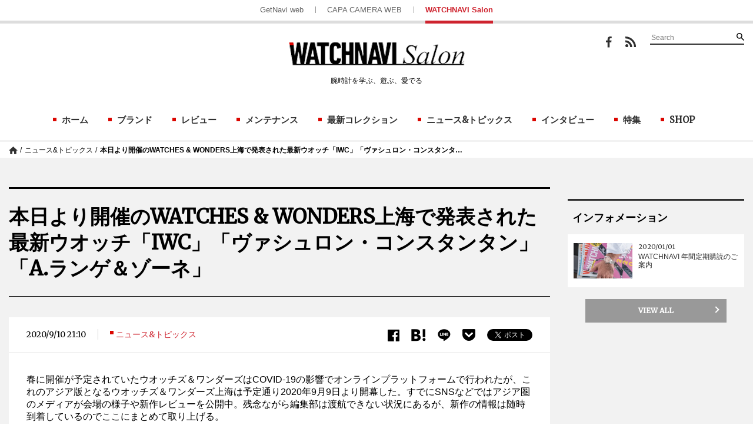

--- FILE ---
content_type: text/html; charset=UTF-8
request_url: https://watchnavi.getnavi.jp/topics/52114
body_size: 28308
content:
<!doctype html>
        <html lang="ja">
    <head>
        <meta charset="UTF-8">
        <meta name="viewport" content="width=device-width, initial-scale=1">
        <link rel="profile" href="http://gmpg.org/xfn/11">
                
        <meta property="fb:app_id" content="1681591428752327" />
        <meta property="og:locale" content="ja_JP" />
        <meta property="og:site_name" content="WATCHNAVI Salon" />
                            <meta property="og:image" content="https://watchnavi.getnavi.jp/wps/wp-content/uploads/2020/09/ALS_706_050_F_Tourbograph_Perpetual_Honeygold_2020_2073121-1.jpg" />
                <meta property="og:type" content="website" />
        <meta property="og:title" content="本日より開催のWATCHES &#038; WONDERS上海で発表された最新ウオッチ「IWC」「ヴァシュロン・コンスタンタン」「A.ランゲ＆ゾーネ」 | WATCHNAVI Salon" />
        <meta property="og:description" content="春に開催が予定されていたウオッチズ＆ワンダーズはCOVID-19の影響でオンラインプラットフォームで行われたが、これのアジア版となるウオッチズ＆ワンダーズ上海は予定通り2020年9月9日より開幕した。すでにSNSなどではアジア圏のメディアが会場の様子や新作レビューを公開中。残念ながら編集部は渡航でき..."/>
        <meta name="twitter:card" content="summary" />
<!--        <meta name="twitter:site" content="@getnavi_gakken"/>-->
        <meta name="twitter:title" content="本日より開催のWATCHES &#038; WONDERS上海で発表された最新ウオッチ「IWC」「ヴァシュロン・コンスタンタン」「A.ランゲ＆ゾーネ」 | WATCHNAVI Salon" />
        <meta name="twitter:description" content="春に開催が予定されていたウオッチズ＆ワンダーズはCOVID-19の影響でオンラインプラットフォームで行われたが、これのアジア版となるウオッチズ＆ワンダーズ上海は予定通り2020年9月9日より開幕した。すでにSNSなどではアジア圏のメディアが会場の様子や新作レビューを公開中。残念ながら編集部は渡航でき..." />
                    <meta name="twitter:image" content="https://watchnavi.getnavi.jp/wps/wp-content/uploads/2020/09/ALS_706_050_F_Tourbograph_Perpetual_Honeygold_2020_2073121-1.jpg" />
                <meta http-equiv="X-UA-Compatible" content="IE=edge,chrome=1">
        <!-- Google+1 -->
        <script type="text/javascript" src="//apis.google.com/js/plusone.js">{lang: 'ja'}</script>
        <!-- adtag -->
        <script type="application/javascript" src="//anymind360.com/js/3681/ats.js"></script>
                    <link rel="amphtml" href="https://watchnavi.getnavi.jp/topics/52114/view-all/?amp=1">
                        <link rel="canonical" href="https://watchnavi.getnavi.jp/topics/52114">
                            <title>本日より開催のWATCHES &#038; WONDERS上海で発表された最新ウオッチ「IWC」「ヴァシュロン・コンスタンタン」「A.ランゲ＆ゾーネ」 | WATCHNAVI Salon</title>
        <meta name="description" content="春に開催が予定されていたウオッチズ＆ワンダーズはCOVID-19の影響でオンラインプラットフォームで行われたが、これのアジア版となるウオッチズ＆ワンダーズ上海は予定通り2020年9月9日より開幕した。すでにSNSなどではアジア圏のメディアが会場の様子や新作レビューを公開中。残念ながら編集部は渡航でき...">
                    <meta name="keywords" content="IWC SCHAFFHAUSEN,VACHERON CONSTANTIN">
                <link rel="apple-touch-icon" sizes="180x180" href="https://watchnavi.getnavi.jp/wps/wp-content/themes/watchnavi2018/images/favicon/apple-touch-icon.png">
        <link rel="apple-touch-icon-precomposed" href="https://watchnavi.getnavi.jp/wps/wp-content/themes/watchnavi2018/images/favicon/apple-touch-icon.png">
        <link rel="icon" sizes="192x192" href="https://watchnavi.getnavi.jp/wps/wp-content/themes/watchnavi2018/images/favicon/apple-touch-icon.png">
        <link rel="shortcut icon" href="https://watchnavi.getnavi.jp/wps/wp-content/themes/watchnavi2018/images/favicon/favicon.ico" type="image/vnd.microsoft.icon">
        <link href="https://fonts.googleapis.com/css?family=Merriweather" rel="stylesheet">
        <script data-cfasync="false" data-no-defer="1" data-no-minify="1" data-no-optimize="1">var ewww_webp_supported=!1;function check_webp_feature(A,e){var w;e=void 0!==e?e:function(){},ewww_webp_supported?e(ewww_webp_supported):((w=new Image).onload=function(){ewww_webp_supported=0<w.width&&0<w.height,e&&e(ewww_webp_supported)},w.onerror=function(){e&&e(!1)},w.src="data:image/webp;base64,"+{alpha:"UklGRkoAAABXRUJQVlA4WAoAAAAQAAAAAAAAAAAAQUxQSAwAAAARBxAR/Q9ERP8DAABWUDggGAAAABQBAJ0BKgEAAQAAAP4AAA3AAP7mtQAAAA=="}[A])}check_webp_feature("alpha");</script><script data-cfasync="false" data-no-defer="1" data-no-minify="1" data-no-optimize="1">var Arrive=function(c,w){"use strict";if(c.MutationObserver&&"undefined"!=typeof HTMLElement){var r,a=0,u=(r=HTMLElement.prototype.matches||HTMLElement.prototype.webkitMatchesSelector||HTMLElement.prototype.mozMatchesSelector||HTMLElement.prototype.msMatchesSelector,{matchesSelector:function(e,t){return e instanceof HTMLElement&&r.call(e,t)},addMethod:function(e,t,r){var a=e[t];e[t]=function(){return r.length==arguments.length?r.apply(this,arguments):"function"==typeof a?a.apply(this,arguments):void 0}},callCallbacks:function(e,t){t&&t.options.onceOnly&&1==t.firedElems.length&&(e=[e[0]]);for(var r,a=0;r=e[a];a++)r&&r.callback&&r.callback.call(r.elem,r.elem);t&&t.options.onceOnly&&1==t.firedElems.length&&t.me.unbindEventWithSelectorAndCallback.call(t.target,t.selector,t.callback)},checkChildNodesRecursively:function(e,t,r,a){for(var i,n=0;i=e[n];n++)r(i,t,a)&&a.push({callback:t.callback,elem:i}),0<i.childNodes.length&&u.checkChildNodesRecursively(i.childNodes,t,r,a)},mergeArrays:function(e,t){var r,a={};for(r in e)e.hasOwnProperty(r)&&(a[r]=e[r]);for(r in t)t.hasOwnProperty(r)&&(a[r]=t[r]);return a},toElementsArray:function(e){return e=void 0!==e&&("number"!=typeof e.length||e===c)?[e]:e}}),e=(l.prototype.addEvent=function(e,t,r,a){a={target:e,selector:t,options:r,callback:a,firedElems:[]};return this._beforeAdding&&this._beforeAdding(a),this._eventsBucket.push(a),a},l.prototype.removeEvent=function(e){for(var t,r=this._eventsBucket.length-1;t=this._eventsBucket[r];r--)e(t)&&(this._beforeRemoving&&this._beforeRemoving(t),(t=this._eventsBucket.splice(r,1))&&t.length&&(t[0].callback=null))},l.prototype.beforeAdding=function(e){this._beforeAdding=e},l.prototype.beforeRemoving=function(e){this._beforeRemoving=e},l),t=function(i,n){var o=new e,l=this,s={fireOnAttributesModification:!1};return o.beforeAdding(function(t){var e=t.target;e!==c.document&&e!==c||(e=document.getElementsByTagName("html")[0]);var r=new MutationObserver(function(e){n.call(this,e,t)}),a=i(t.options);r.observe(e,a),t.observer=r,t.me=l}),o.beforeRemoving(function(e){e.observer.disconnect()}),this.bindEvent=function(e,t,r){t=u.mergeArrays(s,t);for(var a=u.toElementsArray(this),i=0;i<a.length;i++)o.addEvent(a[i],e,t,r)},this.unbindEvent=function(){var r=u.toElementsArray(this);o.removeEvent(function(e){for(var t=0;t<r.length;t++)if(this===w||e.target===r[t])return!0;return!1})},this.unbindEventWithSelectorOrCallback=function(r){var a=u.toElementsArray(this),i=r,e="function"==typeof r?function(e){for(var t=0;t<a.length;t++)if((this===w||e.target===a[t])&&e.callback===i)return!0;return!1}:function(e){for(var t=0;t<a.length;t++)if((this===w||e.target===a[t])&&e.selector===r)return!0;return!1};o.removeEvent(e)},this.unbindEventWithSelectorAndCallback=function(r,a){var i=u.toElementsArray(this);o.removeEvent(function(e){for(var t=0;t<i.length;t++)if((this===w||e.target===i[t])&&e.selector===r&&e.callback===a)return!0;return!1})},this},i=new function(){var s={fireOnAttributesModification:!1,onceOnly:!1,existing:!1};function n(e,t,r){return!(!u.matchesSelector(e,t.selector)||(e._id===w&&(e._id=a++),-1!=t.firedElems.indexOf(e._id)))&&(t.firedElems.push(e._id),!0)}var c=(i=new t(function(e){var t={attributes:!1,childList:!0,subtree:!0};return e.fireOnAttributesModification&&(t.attributes=!0),t},function(e,i){e.forEach(function(e){var t=e.addedNodes,r=e.target,a=[];null!==t&&0<t.length?u.checkChildNodesRecursively(t,i,n,a):"attributes"===e.type&&n(r,i)&&a.push({callback:i.callback,elem:r}),u.callCallbacks(a,i)})})).bindEvent;return i.bindEvent=function(e,t,r){t=void 0===r?(r=t,s):u.mergeArrays(s,t);var a=u.toElementsArray(this);if(t.existing){for(var i=[],n=0;n<a.length;n++)for(var o=a[n].querySelectorAll(e),l=0;l<o.length;l++)i.push({callback:r,elem:o[l]});if(t.onceOnly&&i.length)return r.call(i[0].elem,i[0].elem);setTimeout(u.callCallbacks,1,i)}c.call(this,e,t,r)},i},o=new function(){var a={};function i(e,t){return u.matchesSelector(e,t.selector)}var n=(o=new t(function(){return{childList:!0,subtree:!0}},function(e,r){e.forEach(function(e){var t=e.removedNodes,e=[];null!==t&&0<t.length&&u.checkChildNodesRecursively(t,r,i,e),u.callCallbacks(e,r)})})).bindEvent;return o.bindEvent=function(e,t,r){t=void 0===r?(r=t,a):u.mergeArrays(a,t),n.call(this,e,t,r)},o};d(HTMLElement.prototype),d(NodeList.prototype),d(HTMLCollection.prototype),d(HTMLDocument.prototype),d(Window.prototype);var n={};return s(i,n,"unbindAllArrive"),s(o,n,"unbindAllLeave"),n}function l(){this._eventsBucket=[],this._beforeAdding=null,this._beforeRemoving=null}function s(e,t,r){u.addMethod(t,r,e.unbindEvent),u.addMethod(t,r,e.unbindEventWithSelectorOrCallback),u.addMethod(t,r,e.unbindEventWithSelectorAndCallback)}function d(e){e.arrive=i.bindEvent,s(i,e,"unbindArrive"),e.leave=o.bindEvent,s(o,e,"unbindLeave")}}(window,void 0),ewww_webp_supported=!1;function check_webp_feature(e,t){var r;ewww_webp_supported?t(ewww_webp_supported):((r=new Image).onload=function(){ewww_webp_supported=0<r.width&&0<r.height,t(ewww_webp_supported)},r.onerror=function(){t(!1)},r.src="data:image/webp;base64,"+{alpha:"UklGRkoAAABXRUJQVlA4WAoAAAAQAAAAAAAAAAAAQUxQSAwAAAARBxAR/Q9ERP8DAABWUDggGAAAABQBAJ0BKgEAAQAAAP4AAA3AAP7mtQAAAA==",animation:"UklGRlIAAABXRUJQVlA4WAoAAAASAAAAAAAAAAAAQU5JTQYAAAD/////AABBTk1GJgAAAAAAAAAAAAAAAAAAAGQAAABWUDhMDQAAAC8AAAAQBxAREYiI/gcA"}[e])}function ewwwLoadImages(e){if(e){for(var t=document.querySelectorAll(".batch-image img, .image-wrapper a, .ngg-pro-masonry-item a, .ngg-galleria-offscreen-seo-wrapper a"),r=0,a=t.length;r<a;r++)ewwwAttr(t[r],"data-src",t[r].getAttribute("data-webp")),ewwwAttr(t[r],"data-thumbnail",t[r].getAttribute("data-webp-thumbnail"));for(var i=document.querySelectorAll("div.woocommerce-product-gallery__image"),r=0,a=i.length;r<a;r++)ewwwAttr(i[r],"data-thumb",i[r].getAttribute("data-webp-thumb"))}for(var n=document.querySelectorAll("video"),r=0,a=n.length;r<a;r++)ewwwAttr(n[r],"poster",e?n[r].getAttribute("data-poster-webp"):n[r].getAttribute("data-poster-image"));for(var o,l=document.querySelectorAll("img.ewww_webp_lazy_load"),r=0,a=l.length;r<a;r++)e&&(ewwwAttr(l[r],"data-lazy-srcset",l[r].getAttribute("data-lazy-srcset-webp")),ewwwAttr(l[r],"data-srcset",l[r].getAttribute("data-srcset-webp")),ewwwAttr(l[r],"data-lazy-src",l[r].getAttribute("data-lazy-src-webp")),ewwwAttr(l[r],"data-src",l[r].getAttribute("data-src-webp")),ewwwAttr(l[r],"data-orig-file",l[r].getAttribute("data-webp-orig-file")),ewwwAttr(l[r],"data-medium-file",l[r].getAttribute("data-webp-medium-file")),ewwwAttr(l[r],"data-large-file",l[r].getAttribute("data-webp-large-file")),null!=(o=l[r].getAttribute("srcset"))&&!1!==o&&o.includes("R0lGOD")&&ewwwAttr(l[r],"src",l[r].getAttribute("data-lazy-src-webp"))),l[r].className=l[r].className.replace(/\bewww_webp_lazy_load\b/,"");for(var s=document.querySelectorAll(".ewww_webp"),r=0,a=s.length;r<a;r++)e?(ewwwAttr(s[r],"srcset",s[r].getAttribute("data-srcset-webp")),ewwwAttr(s[r],"src",s[r].getAttribute("data-src-webp")),ewwwAttr(s[r],"data-orig-file",s[r].getAttribute("data-webp-orig-file")),ewwwAttr(s[r],"data-medium-file",s[r].getAttribute("data-webp-medium-file")),ewwwAttr(s[r],"data-large-file",s[r].getAttribute("data-webp-large-file")),ewwwAttr(s[r],"data-large_image",s[r].getAttribute("data-webp-large_image")),ewwwAttr(s[r],"data-src",s[r].getAttribute("data-webp-src"))):(ewwwAttr(s[r],"srcset",s[r].getAttribute("data-srcset-img")),ewwwAttr(s[r],"src",s[r].getAttribute("data-src-img"))),s[r].className=s[r].className.replace(/\bewww_webp\b/,"ewww_webp_loaded");window.jQuery&&jQuery.fn.isotope&&jQuery.fn.imagesLoaded&&(jQuery(".fusion-posts-container-infinite").imagesLoaded(function(){jQuery(".fusion-posts-container-infinite").hasClass("isotope")&&jQuery(".fusion-posts-container-infinite").isotope()}),jQuery(".fusion-portfolio:not(.fusion-recent-works) .fusion-portfolio-wrapper").imagesLoaded(function(){jQuery(".fusion-portfolio:not(.fusion-recent-works) .fusion-portfolio-wrapper").isotope()}))}function ewwwWebPInit(e){ewwwLoadImages(e),ewwwNggLoadGalleries(e),document.arrive(".ewww_webp",function(){ewwwLoadImages(e)}),document.arrive(".ewww_webp_lazy_load",function(){ewwwLoadImages(e)}),document.arrive("videos",function(){ewwwLoadImages(e)}),"loading"==document.readyState?document.addEventListener("DOMContentLoaded",ewwwJSONParserInit):("undefined"!=typeof galleries&&ewwwNggParseGalleries(e),ewwwWooParseVariations(e))}function ewwwAttr(e,t,r){null!=r&&!1!==r&&e.setAttribute(t,r)}function ewwwJSONParserInit(){"undefined"!=typeof galleries&&check_webp_feature("alpha",ewwwNggParseGalleries),check_webp_feature("alpha",ewwwWooParseVariations)}function ewwwWooParseVariations(e){if(e)for(var t=document.querySelectorAll("form.variations_form"),r=0,a=t.length;r<a;r++){var i=t[r].getAttribute("data-product_variations"),n=!1;try{for(var o in i=JSON.parse(i))void 0!==i[o]&&void 0!==i[o].image&&(void 0!==i[o].image.src_webp&&(i[o].image.src=i[o].image.src_webp,n=!0),void 0!==i[o].image.srcset_webp&&(i[o].image.srcset=i[o].image.srcset_webp,n=!0),void 0!==i[o].image.full_src_webp&&(i[o].image.full_src=i[o].image.full_src_webp,n=!0),void 0!==i[o].image.gallery_thumbnail_src_webp&&(i[o].image.gallery_thumbnail_src=i[o].image.gallery_thumbnail_src_webp,n=!0),void 0!==i[o].image.thumb_src_webp&&(i[o].image.thumb_src=i[o].image.thumb_src_webp,n=!0));n&&ewwwAttr(t[r],"data-product_variations",JSON.stringify(i))}catch(e){}}}function ewwwNggParseGalleries(e){if(e)for(var t in galleries){var r=galleries[t];galleries[t].images_list=ewwwNggParseImageList(r.images_list)}}function ewwwNggLoadGalleries(e){e&&document.addEventListener("ngg.galleria.themeadded",function(e,t){window.ngg_galleria._create_backup=window.ngg_galleria.create,window.ngg_galleria.create=function(e,t){var r=$(e).data("id");return galleries["gallery_"+r].images_list=ewwwNggParseImageList(galleries["gallery_"+r].images_list),window.ngg_galleria._create_backup(e,t)}})}function ewwwNggParseImageList(e){for(var t in e){var r=e[t];if(void 0!==r["image-webp"]&&(e[t].image=r["image-webp"],delete e[t]["image-webp"]),void 0!==r["thumb-webp"]&&(e[t].thumb=r["thumb-webp"],delete e[t]["thumb-webp"]),void 0!==r.full_image_webp&&(e[t].full_image=r.full_image_webp,delete e[t].full_image_webp),void 0!==r.srcsets)for(var a in r.srcsets)nggSrcset=r.srcsets[a],void 0!==r.srcsets[a+"-webp"]&&(e[t].srcsets[a]=r.srcsets[a+"-webp"],delete e[t].srcsets[a+"-webp"]);if(void 0!==r.full_srcsets)for(var i in r.full_srcsets)nggFSrcset=r.full_srcsets[i],void 0!==r.full_srcsets[i+"-webp"]&&(e[t].full_srcsets[i]=r.full_srcsets[i+"-webp"],delete e[t].full_srcsets[i+"-webp"])}return e}check_webp_feature("alpha",ewwwWebPInit);</script><meta name='robots' content='max-image-preview:large' />
	<style>img:is([sizes="auto" i], [sizes^="auto," i]) { contain-intrinsic-size: 3000px 1500px }</style>
	<link rel='dns-prefetch' href='//watchnavi.getnavi.jp' />
<link rel="alternate" type="application/rss+xml" title="WATCHNAVI Salon &raquo; フィード" href="https://watchnavi.getnavi.jp/feed" />
<link rel="alternate" type="application/rss+xml" title="WATCHNAVI Salon &raquo; コメントフィード" href="https://watchnavi.getnavi.jp/comments/feed" />
<script type="text/javascript" id="wpp-js" src="https://watchnavi.getnavi.jp/wps/wp-content/plugins/wordpress-popular-posts/assets/js/wpp.min.js?ver=7.3.6" data-sampling="1" data-sampling-rate="50" data-api-url="https://watchnavi.getnavi.jp/wp-json/wordpress-popular-posts" data-post-id="52114" data-token="348c6a37b2" data-lang="0" data-debug="0"></script>
<script type="text/javascript">
/* <![CDATA[ */
window._wpemojiSettings = {"baseUrl":"https:\/\/s.w.org\/images\/core\/emoji\/16.0.1\/72x72\/","ext":".png","svgUrl":"https:\/\/s.w.org\/images\/core\/emoji\/16.0.1\/svg\/","svgExt":".svg","source":{"concatemoji":"https:\/\/watchnavi.getnavi.jp\/wps\/wp-includes\/js\/wp-emoji-release.min.js?ver=6.8.3"}};
/*! This file is auto-generated */
!function(s,n){var o,i,e;function c(e){try{var t={supportTests:e,timestamp:(new Date).valueOf()};sessionStorage.setItem(o,JSON.stringify(t))}catch(e){}}function p(e,t,n){e.clearRect(0,0,e.canvas.width,e.canvas.height),e.fillText(t,0,0);var t=new Uint32Array(e.getImageData(0,0,e.canvas.width,e.canvas.height).data),a=(e.clearRect(0,0,e.canvas.width,e.canvas.height),e.fillText(n,0,0),new Uint32Array(e.getImageData(0,0,e.canvas.width,e.canvas.height).data));return t.every(function(e,t){return e===a[t]})}function u(e,t){e.clearRect(0,0,e.canvas.width,e.canvas.height),e.fillText(t,0,0);for(var n=e.getImageData(16,16,1,1),a=0;a<n.data.length;a++)if(0!==n.data[a])return!1;return!0}function f(e,t,n,a){switch(t){case"flag":return n(e,"\ud83c\udff3\ufe0f\u200d\u26a7\ufe0f","\ud83c\udff3\ufe0f\u200b\u26a7\ufe0f")?!1:!n(e,"\ud83c\udde8\ud83c\uddf6","\ud83c\udde8\u200b\ud83c\uddf6")&&!n(e,"\ud83c\udff4\udb40\udc67\udb40\udc62\udb40\udc65\udb40\udc6e\udb40\udc67\udb40\udc7f","\ud83c\udff4\u200b\udb40\udc67\u200b\udb40\udc62\u200b\udb40\udc65\u200b\udb40\udc6e\u200b\udb40\udc67\u200b\udb40\udc7f");case"emoji":return!a(e,"\ud83e\udedf")}return!1}function g(e,t,n,a){var r="undefined"!=typeof WorkerGlobalScope&&self instanceof WorkerGlobalScope?new OffscreenCanvas(300,150):s.createElement("canvas"),o=r.getContext("2d",{willReadFrequently:!0}),i=(o.textBaseline="top",o.font="600 32px Arial",{});return e.forEach(function(e){i[e]=t(o,e,n,a)}),i}function t(e){var t=s.createElement("script");t.src=e,t.defer=!0,s.head.appendChild(t)}"undefined"!=typeof Promise&&(o="wpEmojiSettingsSupports",i=["flag","emoji"],n.supports={everything:!0,everythingExceptFlag:!0},e=new Promise(function(e){s.addEventListener("DOMContentLoaded",e,{once:!0})}),new Promise(function(t){var n=function(){try{var e=JSON.parse(sessionStorage.getItem(o));if("object"==typeof e&&"number"==typeof e.timestamp&&(new Date).valueOf()<e.timestamp+604800&&"object"==typeof e.supportTests)return e.supportTests}catch(e){}return null}();if(!n){if("undefined"!=typeof Worker&&"undefined"!=typeof OffscreenCanvas&&"undefined"!=typeof URL&&URL.createObjectURL&&"undefined"!=typeof Blob)try{var e="postMessage("+g.toString()+"("+[JSON.stringify(i),f.toString(),p.toString(),u.toString()].join(",")+"));",a=new Blob([e],{type:"text/javascript"}),r=new Worker(URL.createObjectURL(a),{name:"wpTestEmojiSupports"});return void(r.onmessage=function(e){c(n=e.data),r.terminate(),t(n)})}catch(e){}c(n=g(i,f,p,u))}t(n)}).then(function(e){for(var t in e)n.supports[t]=e[t],n.supports.everything=n.supports.everything&&n.supports[t],"flag"!==t&&(n.supports.everythingExceptFlag=n.supports.everythingExceptFlag&&n.supports[t]);n.supports.everythingExceptFlag=n.supports.everythingExceptFlag&&!n.supports.flag,n.DOMReady=!1,n.readyCallback=function(){n.DOMReady=!0}}).then(function(){return e}).then(function(){var e;n.supports.everything||(n.readyCallback(),(e=n.source||{}).concatemoji?t(e.concatemoji):e.wpemoji&&e.twemoji&&(t(e.twemoji),t(e.wpemoji)))}))}((window,document),window._wpemojiSettings);
/* ]]> */
</script>
<style id='wp-emoji-styles-inline-css' type='text/css'>

	img.wp-smiley, img.emoji {
		display: inline !important;
		border: none !important;
		box-shadow: none !important;
		height: 1em !important;
		width: 1em !important;
		margin: 0 0.07em !important;
		vertical-align: -0.1em !important;
		background: none !important;
		padding: 0 !important;
	}
</style>
<link rel='stylesheet' id='wp-block-library-css' href='https://watchnavi.getnavi.jp/wps/wp-includes/css/dist/block-library/style.min.css?ver=6.8.3' type='text/css' media='all' />
<style id='classic-theme-styles-inline-css' type='text/css'>
/*! This file is auto-generated */
.wp-block-button__link{color:#fff;background-color:#32373c;border-radius:9999px;box-shadow:none;text-decoration:none;padding:calc(.667em + 2px) calc(1.333em + 2px);font-size:1.125em}.wp-block-file__button{background:#32373c;color:#fff;text-decoration:none}
</style>
<style id='qsm-quiz-style-inline-css' type='text/css'>


</style>
<style id='global-styles-inline-css' type='text/css'>
:root{--wp--preset--aspect-ratio--square: 1;--wp--preset--aspect-ratio--4-3: 4/3;--wp--preset--aspect-ratio--3-4: 3/4;--wp--preset--aspect-ratio--3-2: 3/2;--wp--preset--aspect-ratio--2-3: 2/3;--wp--preset--aspect-ratio--16-9: 16/9;--wp--preset--aspect-ratio--9-16: 9/16;--wp--preset--color--black: #000000;--wp--preset--color--cyan-bluish-gray: #abb8c3;--wp--preset--color--white: #ffffff;--wp--preset--color--pale-pink: #f78da7;--wp--preset--color--vivid-red: #cf2e2e;--wp--preset--color--luminous-vivid-orange: #ff6900;--wp--preset--color--luminous-vivid-amber: #fcb900;--wp--preset--color--light-green-cyan: #7bdcb5;--wp--preset--color--vivid-green-cyan: #00d084;--wp--preset--color--pale-cyan-blue: #8ed1fc;--wp--preset--color--vivid-cyan-blue: #0693e3;--wp--preset--color--vivid-purple: #9b51e0;--wp--preset--gradient--vivid-cyan-blue-to-vivid-purple: linear-gradient(135deg,rgba(6,147,227,1) 0%,rgb(155,81,224) 100%);--wp--preset--gradient--light-green-cyan-to-vivid-green-cyan: linear-gradient(135deg,rgb(122,220,180) 0%,rgb(0,208,130) 100%);--wp--preset--gradient--luminous-vivid-amber-to-luminous-vivid-orange: linear-gradient(135deg,rgba(252,185,0,1) 0%,rgba(255,105,0,1) 100%);--wp--preset--gradient--luminous-vivid-orange-to-vivid-red: linear-gradient(135deg,rgba(255,105,0,1) 0%,rgb(207,46,46) 100%);--wp--preset--gradient--very-light-gray-to-cyan-bluish-gray: linear-gradient(135deg,rgb(238,238,238) 0%,rgb(169,184,195) 100%);--wp--preset--gradient--cool-to-warm-spectrum: linear-gradient(135deg,rgb(74,234,220) 0%,rgb(151,120,209) 20%,rgb(207,42,186) 40%,rgb(238,44,130) 60%,rgb(251,105,98) 80%,rgb(254,248,76) 100%);--wp--preset--gradient--blush-light-purple: linear-gradient(135deg,rgb(255,206,236) 0%,rgb(152,150,240) 100%);--wp--preset--gradient--blush-bordeaux: linear-gradient(135deg,rgb(254,205,165) 0%,rgb(254,45,45) 50%,rgb(107,0,62) 100%);--wp--preset--gradient--luminous-dusk: linear-gradient(135deg,rgb(255,203,112) 0%,rgb(199,81,192) 50%,rgb(65,88,208) 100%);--wp--preset--gradient--pale-ocean: linear-gradient(135deg,rgb(255,245,203) 0%,rgb(182,227,212) 50%,rgb(51,167,181) 100%);--wp--preset--gradient--electric-grass: linear-gradient(135deg,rgb(202,248,128) 0%,rgb(113,206,126) 100%);--wp--preset--gradient--midnight: linear-gradient(135deg,rgb(2,3,129) 0%,rgb(40,116,252) 100%);--wp--preset--font-size--small: 13px;--wp--preset--font-size--medium: 20px;--wp--preset--font-size--large: 36px;--wp--preset--font-size--x-large: 42px;--wp--preset--spacing--20: 0.44rem;--wp--preset--spacing--30: 0.67rem;--wp--preset--spacing--40: 1rem;--wp--preset--spacing--50: 1.5rem;--wp--preset--spacing--60: 2.25rem;--wp--preset--spacing--70: 3.38rem;--wp--preset--spacing--80: 5.06rem;--wp--preset--shadow--natural: 6px 6px 9px rgba(0, 0, 0, 0.2);--wp--preset--shadow--deep: 12px 12px 50px rgba(0, 0, 0, 0.4);--wp--preset--shadow--sharp: 6px 6px 0px rgba(0, 0, 0, 0.2);--wp--preset--shadow--outlined: 6px 6px 0px -3px rgba(255, 255, 255, 1), 6px 6px rgba(0, 0, 0, 1);--wp--preset--shadow--crisp: 6px 6px 0px rgba(0, 0, 0, 1);}:where(.is-layout-flex){gap: 0.5em;}:where(.is-layout-grid){gap: 0.5em;}body .is-layout-flex{display: flex;}.is-layout-flex{flex-wrap: wrap;align-items: center;}.is-layout-flex > :is(*, div){margin: 0;}body .is-layout-grid{display: grid;}.is-layout-grid > :is(*, div){margin: 0;}:where(.wp-block-columns.is-layout-flex){gap: 2em;}:where(.wp-block-columns.is-layout-grid){gap: 2em;}:where(.wp-block-post-template.is-layout-flex){gap: 1.25em;}:where(.wp-block-post-template.is-layout-grid){gap: 1.25em;}.has-black-color{color: var(--wp--preset--color--black) !important;}.has-cyan-bluish-gray-color{color: var(--wp--preset--color--cyan-bluish-gray) !important;}.has-white-color{color: var(--wp--preset--color--white) !important;}.has-pale-pink-color{color: var(--wp--preset--color--pale-pink) !important;}.has-vivid-red-color{color: var(--wp--preset--color--vivid-red) !important;}.has-luminous-vivid-orange-color{color: var(--wp--preset--color--luminous-vivid-orange) !important;}.has-luminous-vivid-amber-color{color: var(--wp--preset--color--luminous-vivid-amber) !important;}.has-light-green-cyan-color{color: var(--wp--preset--color--light-green-cyan) !important;}.has-vivid-green-cyan-color{color: var(--wp--preset--color--vivid-green-cyan) !important;}.has-pale-cyan-blue-color{color: var(--wp--preset--color--pale-cyan-blue) !important;}.has-vivid-cyan-blue-color{color: var(--wp--preset--color--vivid-cyan-blue) !important;}.has-vivid-purple-color{color: var(--wp--preset--color--vivid-purple) !important;}.has-black-background-color{background-color: var(--wp--preset--color--black) !important;}.has-cyan-bluish-gray-background-color{background-color: var(--wp--preset--color--cyan-bluish-gray) !important;}.has-white-background-color{background-color: var(--wp--preset--color--white) !important;}.has-pale-pink-background-color{background-color: var(--wp--preset--color--pale-pink) !important;}.has-vivid-red-background-color{background-color: var(--wp--preset--color--vivid-red) !important;}.has-luminous-vivid-orange-background-color{background-color: var(--wp--preset--color--luminous-vivid-orange) !important;}.has-luminous-vivid-amber-background-color{background-color: var(--wp--preset--color--luminous-vivid-amber) !important;}.has-light-green-cyan-background-color{background-color: var(--wp--preset--color--light-green-cyan) !important;}.has-vivid-green-cyan-background-color{background-color: var(--wp--preset--color--vivid-green-cyan) !important;}.has-pale-cyan-blue-background-color{background-color: var(--wp--preset--color--pale-cyan-blue) !important;}.has-vivid-cyan-blue-background-color{background-color: var(--wp--preset--color--vivid-cyan-blue) !important;}.has-vivid-purple-background-color{background-color: var(--wp--preset--color--vivid-purple) !important;}.has-black-border-color{border-color: var(--wp--preset--color--black) !important;}.has-cyan-bluish-gray-border-color{border-color: var(--wp--preset--color--cyan-bluish-gray) !important;}.has-white-border-color{border-color: var(--wp--preset--color--white) !important;}.has-pale-pink-border-color{border-color: var(--wp--preset--color--pale-pink) !important;}.has-vivid-red-border-color{border-color: var(--wp--preset--color--vivid-red) !important;}.has-luminous-vivid-orange-border-color{border-color: var(--wp--preset--color--luminous-vivid-orange) !important;}.has-luminous-vivid-amber-border-color{border-color: var(--wp--preset--color--luminous-vivid-amber) !important;}.has-light-green-cyan-border-color{border-color: var(--wp--preset--color--light-green-cyan) !important;}.has-vivid-green-cyan-border-color{border-color: var(--wp--preset--color--vivid-green-cyan) !important;}.has-pale-cyan-blue-border-color{border-color: var(--wp--preset--color--pale-cyan-blue) !important;}.has-vivid-cyan-blue-border-color{border-color: var(--wp--preset--color--vivid-cyan-blue) !important;}.has-vivid-purple-border-color{border-color: var(--wp--preset--color--vivid-purple) !important;}.has-vivid-cyan-blue-to-vivid-purple-gradient-background{background: var(--wp--preset--gradient--vivid-cyan-blue-to-vivid-purple) !important;}.has-light-green-cyan-to-vivid-green-cyan-gradient-background{background: var(--wp--preset--gradient--light-green-cyan-to-vivid-green-cyan) !important;}.has-luminous-vivid-amber-to-luminous-vivid-orange-gradient-background{background: var(--wp--preset--gradient--luminous-vivid-amber-to-luminous-vivid-orange) !important;}.has-luminous-vivid-orange-to-vivid-red-gradient-background{background: var(--wp--preset--gradient--luminous-vivid-orange-to-vivid-red) !important;}.has-very-light-gray-to-cyan-bluish-gray-gradient-background{background: var(--wp--preset--gradient--very-light-gray-to-cyan-bluish-gray) !important;}.has-cool-to-warm-spectrum-gradient-background{background: var(--wp--preset--gradient--cool-to-warm-spectrum) !important;}.has-blush-light-purple-gradient-background{background: var(--wp--preset--gradient--blush-light-purple) !important;}.has-blush-bordeaux-gradient-background{background: var(--wp--preset--gradient--blush-bordeaux) !important;}.has-luminous-dusk-gradient-background{background: var(--wp--preset--gradient--luminous-dusk) !important;}.has-pale-ocean-gradient-background{background: var(--wp--preset--gradient--pale-ocean) !important;}.has-electric-grass-gradient-background{background: var(--wp--preset--gradient--electric-grass) !important;}.has-midnight-gradient-background{background: var(--wp--preset--gradient--midnight) !important;}.has-small-font-size{font-size: var(--wp--preset--font-size--small) !important;}.has-medium-font-size{font-size: var(--wp--preset--font-size--medium) !important;}.has-large-font-size{font-size: var(--wp--preset--font-size--large) !important;}.has-x-large-font-size{font-size: var(--wp--preset--font-size--x-large) !important;}
:where(.wp-block-post-template.is-layout-flex){gap: 1.25em;}:where(.wp-block-post-template.is-layout-grid){gap: 1.25em;}
:where(.wp-block-columns.is-layout-flex){gap: 2em;}:where(.wp-block-columns.is-layout-grid){gap: 2em;}
:root :where(.wp-block-pullquote){font-size: 1.5em;line-height: 1.6;}
</style>
<link rel='stylesheet' id='qsm-quiz-navigator-front-css' href='https://watchnavi.getnavi.jp/wps/wp-content/plugins/qsm-quiz-navigator/css/style.css?ver=1.0.1' type='text/css' media='all' />
<link rel='stylesheet' id='wordpress-popular-posts-css-css' href='https://watchnavi.getnavi.jp/wps/wp-content/plugins/wordpress-popular-posts/assets/css/wpp.css?ver=7.3.6' type='text/css' media='all' />
<link rel='stylesheet' id='fancybox-css' href='https://watchnavi.getnavi.jp/wps/wp-content/themes/watchnavi2018/css/jquery.fancybox.min.css?ver=0.1.63' type='text/css' media='all' />
<link rel='stylesheet' id='watchnavi-style-css' href='https://watchnavi.getnavi.jp/wps/wp-content/themes/watchnavi2018/style.css?ver=0.1.63' type='text/css' media='all' />
<link rel='stylesheet' id='taxopress-frontend-css-css' href='https://watchnavi.getnavi.jp/wps/wp-content/plugins/simple-tags/assets/frontend/css/frontend.css?ver=3.40.0' type='text/css' media='all' />
<link rel='stylesheet' id='qsm-advance-question-addon-front-css-css' href='https://watchnavi.getnavi.jp/wps/wp-content/plugins/qsm-advance-question/css/qsm-custom-addon-front.css?ver=1.5.1' type='text/css' media='all' />
<link rel='stylesheet' id='qsm-multi-polar-slide-css' href='https://watchnavi.getnavi.jp/wps/wp-content/plugins/qsm-advance-question/css/qsm-multi-polar-slide.css?ver=1.5.1' type='text/css' media='all' />
<script type="text/javascript" src="https://watchnavi.getnavi.jp/wps/wp-includes/js/jquery/jquery.min.js?ver=3.7.1" id="jquery-core-js"></script>
<script type="text/javascript" src="https://watchnavi.getnavi.jp/wps/wp-includes/js/jquery/jquery-migrate.min.js?ver=3.4.1" id="jquery-migrate-js"></script>
<script type="text/javascript" src="https://watchnavi.getnavi.jp/wps/wp-content/plugins/simple-tags/assets/frontend/js/frontend.js?ver=3.40.0" id="taxopress-frontend-js-js"></script>
<link rel="https://api.w.org/" href="https://watchnavi.getnavi.jp/wp-json/" /><link rel="alternate" title="JSON" type="application/json" href="https://watchnavi.getnavi.jp/wp-json/wp/v2/posts/52114" /><link rel="EditURI" type="application/rsd+xml" title="RSD" href="https://watchnavi.getnavi.jp/wps/xmlrpc.php?rsd" />
<link rel='shortlink' href='https://watchnavi.getnavi.jp/?p=52114' />
<link rel="alternate" title="oEmbed (JSON)" type="application/json+oembed" href="https://watchnavi.getnavi.jp/wp-json/oembed/1.0/embed?url=https%3A%2F%2Fwatchnavi.getnavi.jp%2Ftopics%2F52114" />
<link rel="alternate" title="oEmbed (XML)" type="text/xml+oembed" href="https://watchnavi.getnavi.jp/wp-json/oembed/1.0/embed?url=https%3A%2F%2Fwatchnavi.getnavi.jp%2Ftopics%2F52114&#038;format=xml" />
                                        <script>
                                            var ajaxUrl = 'https://watchnavi.getnavi.jp/wps/wp-admin/admin-ajax.php';
                                        </script>
                                            <style id="wpp-loading-animation-styles">@-webkit-keyframes bgslide{from{background-position-x:0}to{background-position-x:-200%}}@keyframes bgslide{from{background-position-x:0}to{background-position-x:-200%}}.wpp-widget-block-placeholder,.wpp-shortcode-placeholder{margin:0 auto;width:60px;height:3px;background:#dd3737;background:linear-gradient(90deg,#dd3737 0%,#571313 10%,#dd3737 100%);background-size:200% auto;border-radius:3px;-webkit-animation:bgslide 1s infinite linear;animation:bgslide 1s infinite linear}</style>
            <style type="text/css">a.st_tag, a.internal_tag, .st_tag, .internal_tag { text-decoration: underline !important; }</style>      <meta name="onesignal" content="wordpress-plugin"/>
            <script>

      window.OneSignalDeferred = window.OneSignalDeferred || [];

      OneSignalDeferred.push(function(OneSignal) {
        var oneSignal_options = {};
        window._oneSignalInitOptions = oneSignal_options;

        oneSignal_options['serviceWorkerParam'] = { scope: '/' };
oneSignal_options['serviceWorkerPath'] = 'OneSignalSDKWorker.js.php';

        OneSignal.Notifications.setDefaultUrl("https://watchnavi.getnavi.jp/wps");

        oneSignal_options['wordpress'] = true;
oneSignal_options['appId'] = '4d6fe4c5-5510-400e-b7d0-f320f25c9469';
oneSignal_options['allowLocalhostAsSecureOrigin'] = true;
oneSignal_options['welcomeNotification'] = { };
oneSignal_options['welcomeNotification']['title'] = "WATCHNAVI Salonご登録完了";
oneSignal_options['welcomeNotification']['message'] = "プッシュ通知のご登録、ありがとうございます。引き続き、WATCHNAVI Salonをお楽しみください。";
oneSignal_options['welcomeNotification']['url'] = "https://watchnavi.getnavi.jp/";
oneSignal_options['path'] = "https://watchnavi.getnavi.jp/wps/wp-content/plugins/onesignal-free-web-push-notifications/sdk_files/";
oneSignal_options['safari_web_id'] = "web.onesignal.auto.0c90051e-4735-447d-b203-75e3767d91b9";
oneSignal_options['persistNotification'] = false;
oneSignal_options['promptOptions'] = { };
oneSignal_options['promptOptions']['actionMessage'] = "通知の送信を許可して受信しますか？";
oneSignal_options['promptOptions']['acceptButtonText'] = "許可する";
oneSignal_options['promptOptions']['cancelButtonText'] = "許可しない";
              OneSignal.init(window._oneSignalInitOptions);
              OneSignal.Slidedown.promptPush()      });

      function documentInitOneSignal() {
        var oneSignal_elements = document.getElementsByClassName("OneSignal-prompt");

        var oneSignalLinkClickHandler = function(event) { OneSignal.Notifications.requestPermission(); event.preventDefault(); };        for(var i = 0; i < oneSignal_elements.length; i++)
          oneSignal_elements[i].addEventListener('click', oneSignalLinkClickHandler, false);
      }

      if (document.readyState === 'complete') {
           documentInitOneSignal();
      }
      else {
           window.addEventListener("load", function(event){
               documentInitOneSignal();
          });
      }
    </script>
<!-- ## NXS/OG ## --><!-- ## NXSOGTAGS ## --><!-- ## NXS/OG ## -->
        <script src="//j.wovn.io/1" data-wovnio="key=xmdLwi" async></script>
        <!-- gacraft -->
        <script src="https://gacraft.jp/publish/watchnavi.js"></script>
        <!-- docomo -->
        <script type="text/javascript" src="//cdn.adnwif.smt.docomo.ne.jp/scripts/deliver/4.0/infeed.js"></script>
        <!-- DFP広告 -->
<!--        <script type="text/javascript" src="//fourmtagservices.appspot.com"></script>-->
        <script type="text/javascript" src="https://native.sharethrough.com/assets/sfp.js" data-str-disable-tracking="true"></script>
        <script>
            function isSmartPhone() {
                if (navigator.userAgent.match(/iPhone|Android.+Mobile/)) {
                    return true;
                } else {
                    return false;
                }
            }
        </script>
        <!-- ▼ 2020/11/03 追加 -->
        <style>
            .onepub-ov-padding-top {
                height: 4px;
            }

            .onepub-ov-close-button {
                display: block;
                width: 20px;
                height: 20px;
                position: absolute;
                right: 0px;
                top: -20px;
                border: none;
                box-shadow: -1px -1px 1px 0 rgb(0 0 0 / 20%);
                background-color: #fff;
            }

            .onepub-ov-close-button::before, .onepub-ov-close-button::after {
                content: "";
                position: absolute;
                top: 50%;
                left: 50%;
                width: 3px;
                height: 20px;
                background: #333;
            }

            .onepub-ov-close-button::after {
                transform: translate(-50%,-50%) rotate(-45deg);
            }

            .onepub-ov-close-button::before {
                transform: translate(-50%,-50%) rotate(45deg);
            }

            .onepub-ov-rendered {
                display: block !important;
                height: auto !important;
                visibility: visible;
                opacity: 1;
                will-change: opacity;
                width: 100%;
                position: fixed;
                left: 0;
                right: 0;
                bottom: 0;
                box-sizing: border-box;
                z-index: 2147483647;
                box-shadow: rgb(0 0 0 / 40%) 0px -4px 6px -3px;
                background: rgb(255 255 255);
            }

            .onepub-ov-norendered {
                visibility: hidden;
                opacity: 0;
                will-change: opacity;
                transition: opacity 225ms cubic-bezier(0.4, 0, 0.2, 1) 0ms;
            }
        </style>
        <script async src="https://securepubads.g.doubleclick.net/tag/js/gpt.js"></script>
        <script>
        var googletag = googletag || {};
        googletag.cmd = googletag.cmd || [];
        var slotSpFov = null;
        var path_value = location.pathname.substr(0, 40);
        var ref_value = document.referrer ? document.referrer.split("/")[2] : 'null';
        var slotBasePath = '/83555300,2221531/gakken_plus/watchnavi/';
        var slot = ['PC', 'SP'];
        googletag.cmd.push(function() {
            if (isSmartPhone()) {
                googletag.defineSlot('/22876004866/OP/WSSPOTOT',  [[300, 600], [300, 250], [336, 280], [1, 1], 'fluid'], 'WSSPOTOT').addService(googletag.pubads());
            } else {
                googletag.defineSlot('/22876004866/OP/WSPCOTOT', [[300, 250], [300, 600], [336, 280], [1, 1], 'fluid'], 'WSPCOTOT').addService(googletag.pubads());
            }
                                                    if (isSmartPhone()) {
                    googletag.defineSlot('/22876004866/OP/WSSPARTP1', [[320, 100], [320, 50], [1, 1], 'fluid'], 'WSSPARTP1').addService(googletag.pubads());
                    googletag.defineSlot('/22876004866/OP/WSSPARTP2', [[320, 100], [320, 50], [1, 1], 'fluid'], 'WSSPARTP2').addService(googletag.pubads());
                    googletag.defineSlot('/22876004866/OP/WSSPARBM',[[336, 280], [300, 250], [1, 1], 'fluid'], 'WSSPARBM').addService(googletag.pubads());
                    googletag.defineSlot('/22876004866/OP/WSSPARBM2',  [[300, 600], [300, 250], [336, 280], [1, 1], 'fluid'], 'WSSPARBM2').addService(googletag.pubads());
                    googletag.defineSlot('/22876004866/OP/WSSPAROT1',[[336, 280], [300, 250], [1, 1], 'fluid'], 'WSSPAROT1').addService(googletag.pubads());
                    googletag.defineSlot('/22876004866/OP/WSSPAROT2',[[336, 280], [300, 250], [1, 1], 'fluid'], 'WSSPAROT2').addService(googletag.pubads());
                    slotSpFov = googletag.defineSlot('/22876004866/OP/WSSPALOL', [[320, 100], [320, 50], [1, 1], 'fluid'], 'WSSPALOL').addService(googletag.pubads());
                } else {
                    googletag.defineSlot('/22876004866/OP/WSPCALOT1', [[300, 250], [300, 600], [1, 1], 'fluid'], 'WSPCALOT1').addService(googletag.pubads());
                    googletag.defineSlot('/22876004866/OP/WSPCALOT2', [[300, 250], [300, 600], [1, 1], 'fluid'], 'WSPCALOT2').addService(googletag.pubads());
                    googletag.defineSlot('/22876004866/OP/WSPCALOT3', [[300, 250], [300, 600], [1, 1], 'fluid'], 'WSPCALOT3').addService(googletag.pubads());
                    googletag.defineSlot('/22876004866/OP/WSPCAROT4', [[300, 250], [300, 600], [1, 1], 'fluid'], 'WSPCAROT4').addService(googletag.pubads());
                    googletag.defineSlot('/22876004866/OP/WSPCARTP', [[970, 250], [728, 90], [1, 1], 'fluid'], 'WSPCARTP').addService(googletag.pubads());
                    googletag.defineSlot('/22876004866/OP/WSPCAROT', [[970, 250], [728, 90], [1, 1], 'fluid'], 'WSPCAROT').addService(googletag.pubads());
                    googletag.defineSlot('/22876004866/OP/WSPCAROTL', [[336, 280], [300, 250], [1, 1], 'fluid'], 'WSPCAROTL').addService(googletag.pubads());
                    googletag.defineSlot('/22876004866/OP/WSPCAROTR',[[336, 280], [300, 250], [1, 1], 'fluid'], 'WSPCAROTR').addService(googletag.pubads());
                    slotSpFov = googletag.defineSlot('/22876004866/OP/WSPCALOL', [[728, 90], [970, 90], [1, 1], 'fluid'], 'WSPCALOL').addService(googletag.pubads());
                }
                        googletag.pubads().enableSingleRequest();
            googletag.pubads().setTargeting('URLs', path_value);
            googletag.pubads().setTargeting('Ref', ref_value);
            googletag.pubads().disableInitialLoad();
            googletag.pubads().collapseEmptyDivs();
            googletag.enableServices();
            googletag.pubads().addEventListener('slotRenderEnded', event=>{
                if (event.slot === slotSpFov) {
                    if (!event.size)
                        return;
                    var ovDiv = document.querySelector('#onepub_ov_wrapper');
                    ovDiv.className = 'onepub-ov-rendered';
                    var closeBtn = document.querySelector('#onepub_ov_wrapper > button');
                    closeBtn.addEventListener('click', event=>{
                        ovDiv.className = 'onepub-ov-norendered';
                        googletag.cmd.push(function() {
                            googletag.destroySlots([slotSpFov]);
                        });
                        ovDiv.remove();
                    });
                }
            });
        });
        var device = /ip(hone|od)|android.*(mobile|mini)/i.test(navigator.userAgent) || /Opera Mobi|Mobile.+Firefox|^HTC|Fennec|IEMobile|BlackBerry|BB10.*Mobile|GT-.*Build\/GINGERBREAD|SymbianOS.*AppleWebKit/.test(navigator.userAgent) ? 'SP' : 'PC';
        window.googletag = window.googletag || {cmd: []};
        var _AdSlots = [];
        googletag.cmd.push(function() {
        var i = 0;
        for( var unit in slot[device] ) {
            _AdSlots[i] = googletag.defineSlot(slotBasePath+unit, slot[device][unit],
            unit).addService(googletag.pubads());
            i++;
        }
        googletag.pubads().enableSingleRequest();
        googletag.pubads().collapseEmptyDivs();
        googletag.enableServices();
        });
        </script>
        <!-- ▲ 2020/11/03 追加 -->
                <!-- Google Tag Manager -->
        <script>(function(w,d,s,l,i){w[l]=w[l]||[];w[l].push({'gtm.start':
                    new Date().getTime(),event:'gtm.js'});var f=d.getElementsByTagName(s)[0],
                j=d.createElement(s),dl=l!='dataLayer'?'&l='+l:'';j.async=true;j.src=
                'https://www.googletagmanager.com/gtm.js?id='+i+dl;f.parentNode.insertBefore(j,f);
            })(window,document,'script','dataLayer','GTM-NX62P8T');</script>
        <!-- End Google Tag Manager -->
    </head>

    <body class="wp-singular post-template-default single single-post postid-52114 single-format-standard wp-theme-watchnavi2018">
<script data-cfasync="false" data-no-defer="1" data-no-minify="1" data-no-optimize="1">if(typeof ewww_webp_supported==="undefined"){var ewww_webp_supported=!1}if(ewww_webp_supported){document.body.classList.add("webp-support")}</script>
    <!-- Google Tag Manager (noscript) -->
    <noscript><iframe src="https://www.googletagmanager.com/ns.html?id=GTM-NX62P8T"
                      height="0" width="0" style="visibility:hidden"></iframe></noscript>
    <!-- End Google Tag Manager (noscript) -->
    <div id="fb-root"></div>
    <script>(function(d, s, id) {
            var js, fjs = d.getElementsByTagName(s)[0];
            if (d.getElementById(id)) return;
            js = d.createElement(s); js.id = id;
            js.src = 'https://connect.facebook.net/ja_JP/sdk.js#xfbml=1&version=v2.11&appId=128800883822508&autoLogAppEvents=1';
            fjs.parentNode.insertBefore(js, fjs);
        }(document, 'script', 'facebook-jssdk'));</script>
        <div id="page" class="site">
        <a class="skip-link screen-reader-text" href="#content">コンテンツへスキップ</a>

        <header id="masthead" class="site-header">

                        <div class="site-links for-pc">
                <ul>
                    <li><a target="_blank" href="https://getnavi.jp/">GetNavi web</a></li>
                    <li><a target="_blank" href="https://getnavi.jp/capa/">CAPA CAMERA WEB</a></li>
                    <li class="current"><a href="https://watchnavi.getnavi.jp/">WATCHNAVI Salon</a></li>
                </ul>
            </div>
            <div class="wrap">
                <div class="search-wrapper for-pc">
                    <ul class="sns">
                        <li class="facebook"><a href="https://www.facebook.com/WATCHNAVI/" target="_blank">Facebook</a></li>
                        <li class="feed"><a href="https://watchnavi.getnavi.jp/feed/rss" target="_blank">RSS</a></li>
                    </ul>
                    <form role="search" method="get" class="searchform" action="https://watchnavi.getnavi.jp/">
	<div class="search">
		<input type="search" placeholder="Search" value="" name="s" />
		<button type="submit" value="検索">検索</button>
	</div>
</form>
                </div>
                <div class="site-branding">
                                            <p class="site-title"><a href="https://watchnavi.getnavi.jp/" rel="home">WATCHNAVI Salon</a></p>
                                            <p class="catch for-pc">腕時計を学ぶ、遊ぶ、愛でる</p>
                </div><!-- .site-branding -->
            </div>
            <nav id="site-navigation" class="main-navigation for-pc">
                <div>
                <div class="menu-header"><ul id="primary-header" class="menu"><li id="menu-item-10908" class="menu-item menu-item-type-custom menu-item-object-custom menu-item-home menu-item-10908"><a href="https://watchnavi.getnavi.jp/"><span></span>ホーム</a></li>
<li id="menu-item-10909" class="menu-item menu-item-type-post_type menu-item-object-page menu-item-10909 page-brand"><a href="https://watchnavi.getnavi.jp/brand"><span></span>ブランド</a></li>
<li id="menu-item-10915" class="menu-item menu-item-type-taxonomy menu-item-object-category menu-item-10915 category-review"><a href="https://watchnavi.getnavi.jp/category/review"><span></span>レビュー</a></li>
<li id="menu-item-10914" class="menu-item menu-item-type-taxonomy menu-item-object-category menu-item-10914 category-maintenance"><a href="https://watchnavi.getnavi.jp/category/maintenance"><span></span>メンテナンス</a></li>
<li id="menu-item-10910" class="menu-item menu-item-type-post_type menu-item-object-page menu-item-10910 page-brand-list"><a href="https://watchnavi.getnavi.jp/brand-list"><span></span>最新コレクション</a></li>
<li id="menu-item-10913" class="menu-item menu-item-type-taxonomy menu-item-object-category current-post-ancestor current-menu-parent current-post-parent menu-item-10913 category-topics"><a href="https://watchnavi.getnavi.jp/category/topics"><span></span>ニュース&amp;トピックス</a></li>
<li id="menu-item-10912" class="menu-item menu-item-type-taxonomy menu-item-object-category menu-item-10912 category-interview"><a href="https://watchnavi.getnavi.jp/category/interview"><span></span>インタビュー</a></li>
<li id="menu-item-27825" class="menu-item menu-item-type-custom menu-item-object-custom menu-item-27825"><a href="https://watchnavi.getnavi.jp/info/"><span></span>インフォメーション</a></li>
<li id="menu-item-31664" class="menu-item menu-item-type-post_type menu-item-object-page menu-item-31664 page-features"><a href="https://watchnavi.getnavi.jp/features"><span></span>特集</a></li>
<li id="menu-item-31663" class="menu-item menu-item-type-post_type menu-item-object-page menu-item-31663 page-shop"><a href="https://watchnavi.getnavi.jp/shop"><span></span>SHOP</a></li>
</ul></div>                </div>
            </nav><!-- #site-navigation -->
            <ul class="toggle-btn for-sp">
                <li class="menu"><a href="#">MENU</a></li>
                <li class="search"><a href="#">検索</a></li>
            </ul>
            <nav id="sp-navigation" class="main-navigation for-sp">
                <div class="sp-menu">
                    <div class="menu-header"><ul id="primary-header-sp" class="menu"><li class="menu-item menu-item-type-custom menu-item-object-custom menu-item-home menu-item-10908"><a href="https://watchnavi.getnavi.jp/"><span></span>ホーム</a></li>
<li class="menu-item menu-item-type-post_type menu-item-object-page menu-item-10909 page-brand"><a href="https://watchnavi.getnavi.jp/brand"><span></span>ブランド</a></li>
<li class="menu-item menu-item-type-taxonomy menu-item-object-category menu-item-10915 category-review"><a href="https://watchnavi.getnavi.jp/category/review"><span></span>レビュー</a></li>
<li class="menu-item menu-item-type-taxonomy menu-item-object-category menu-item-10914 category-maintenance"><a href="https://watchnavi.getnavi.jp/category/maintenance"><span></span>メンテナンス</a></li>
<li class="menu-item menu-item-type-post_type menu-item-object-page menu-item-10910 page-brand-list"><a href="https://watchnavi.getnavi.jp/brand-list"><span></span>最新コレクション</a></li>
<li class="menu-item menu-item-type-taxonomy menu-item-object-category current-post-ancestor current-menu-parent current-post-parent menu-item-10913 category-topics"><a href="https://watchnavi.getnavi.jp/category/topics"><span></span>ニュース&amp;トピックス</a></li>
<li class="menu-item menu-item-type-taxonomy menu-item-object-category menu-item-10912 category-interview"><a href="https://watchnavi.getnavi.jp/category/interview"><span></span>インタビュー</a></li>
<li class="menu-item menu-item-type-custom menu-item-object-custom menu-item-27825"><a href="https://watchnavi.getnavi.jp/info/"><span></span>インフォメーション</a></li>
<li class="menu-item menu-item-type-post_type menu-item-object-page menu-item-31664 page-features"><a href="https://watchnavi.getnavi.jp/features"><span></span>特集</a></li>
<li class="menu-item menu-item-type-post_type menu-item-object-page menu-item-31663 page-shop"><a href="https://watchnavi.getnavi.jp/shop"><span></span>SHOP</a></li>
</ul></div>                    <ul class="sns">
                        <li class="facebook"><a href="https://www.facebook.com/WATCHNAVI/" target="_blank">Facebook</a></li>
                        <li class="feed"><a href="https://watchnavi.getnavi.jp/feed/rss" target="_blank">RSS</a></li>
                    </ul>
<!--                    <div class="bnr">-->
<!--                        <a href="http://hon-mono-keikaku.com/" target="_blank">ホン・モノ・ケイカク</a>-->
<!--                    </div>-->
                    <div class="site-links">
                        <ul>
                            <li><a target="_blank" href="https://getnavi.jp/">GetNavi web</a></li>
                            <li><a target="_blank" href="https://getnavi.jp/capa/">CAPA CAMERA WEB</a></li>
                            <li class="current"><a href="https://watchnavi.getnavi.jp/">WATCHNAVI Salon</a></li>
                            <li style="height: 40px;"></li>
                        </ul>
                    </div>
                </div>
                <div class="sp-search">
                    <form role="search" method="get" class="searchform" action="https://watchnavi.getnavi.jp/">
	<div class="search">
		<input type="search" placeholder="Search" value="" name="s" />
		<button type="submit" value="検索">検索</button>
	</div>
</form>
                    <dl>
                        <dt>人気のタグ</dt>
                        <dd>
                            <ul>
                                		<li><a href="/tag/rolex" >#ROLEX</a></li>
				<li><a href="/tag/iwc" >#IWC SCHAFFHAUSEN</a></li>
				<li><a href="/tag/blancpain" >#BLANCPAIN</a></li>
				<li><a href="/tag/tag-heuer" >#TAG HEUER</a></li>
				<li><a href="/tag/breitling" >#BREITLING</a></li>
				<li><a href="/tag/g-shock" >#G-SHOCK</a></li>
		                            </ul>
                        </dd>
                    </dl>
                </div>
            </nav><!-- #sp-navigation -->
                        <div class="tab-menu for-sp">
                <ul><!--
                    --><li class="home"><a href="https://watchnavi.getnavi.jp/">ホーム</a></li><!--
                    --><li class=""><a href="https://watchnavi.getnavi.jp/new/">新着記事</a></li><!--
                    --><li class=""><a href="https://watchnavi.getnavi.jp/features/">特集</a></li><!--
                    --><li class=""><a href="https://watchnavi.getnavi.jp/shop/">SHOP</a></li><!--
                    --><!-- <li class=""><a href="https://watchnavi.getnavi.jp/popularity/">ランキング</a></li> --><!--
                    --><li class=""><a href="https://watchnavi.getnavi.jp/brand/">ブランド</a></li><!--
                    --><li class=""><a href="https://watchnavi.getnavi.jp/brand-list/">最新コレクション</a></li><!--
                    --><li><a href="https://getnavi.jp/" target="_blank">GetNavi web</a></li><!--
                    --><li><a href="https://getnavi.jp/capa/" target="_blank">CAPA CAMERA WEB</a></li><!--
                --></ul>
            </div>
                    </header><!-- #masthead -->
                <div class="breadcrumbs">
            <ol><li><a href="https://watchnavi.getnavi.jp/">ホーム</a></li>
<li><a href="https://watchnavi.getnavi.jp/category/topics">ニュース&amp;トピックス</a></li>
<li><a href="https://watchnavi.getnavi.jp/topics/52114">本日より開催のWATCHES &#038; WONDERS上海で発表された最新ウオッチ「IWC」「ヴァシュロン・コンスタンタ…</a></li>
</ol>        </div>
            <div class="content-wrapper">
    <div id="content" class="site-content">
        

    <div id="primary" class="content-area">
                <main id="main" class="site-main">
                            <div class="ad for-sp">
                    <!-- /22876004866/OP/WSSPARTP1 -->
                    <div id='WSSPARTP1'>
                        <script>
                            if (isSmartPhone()) {
                                googletag.cmd.push(function() { googletag.display('WSSPARTP1'); });
                            }
                        </script>
                    </div>
                </div>
                <div class="ad for-pc">
                    <!-- /22876004866/OP/WSPCARTP -->
                    <div id='WSPCARTP'>
                        <script>
                            if (!isSmartPhone()) {
                                googletag.cmd.push(function() { googletag.display('WSPCARTP'); });
                            }
                        </script>
                    </div>
                </div>
                    
<script type="text/javascript" src="//jsoon.digitiminimi.com/js/widgetoon.js"></script>
<article id="post-52114" class="post-52114 post type-post status-publish format-standard has-post-thumbnail hentry category-topics tag-iwc tag-vacheron-constantin">
		<header class="entry-header">
									<h1 class="entry-title">本日より開催のWATCHES &#038; WONDERS上海で発表された最新ウオッチ「IWC」「ヴァシュロン・コンスタンタン」「A.ランゲ＆ゾーネ」</h1>
					</header><!-- .entry-header -->

				<div class="entry-content ">
						<div class="meta-wrap">
				<div class="meta">
					<div class="date">2020/9/10 21:10</div>
					<ul class="category">
													<li><a href="https://watchnavi.getnavi.jp/category/topics">ニュース&amp;トピックス</a></li>
																							</ul>
				</div>
				<dl class="sns">
					<dt>SHARE ON</dt>
					<dd>
						<ul>
														<li class="facebook"><a href="https://www.facebook.com/sharer/sharer.php?u=https%3A%2F%2Fwatchnavi.getnavi.jp%2Ftopics%2F52114" target="_blank">Facebook</a></li>
							<li class="hatena"><a href="http://b.hatena.ne.jp/add?url=https://watchnavi.getnavi.jp/topics/52114&title=本日より開催のWATCHES &#038; WONDERS上海で発表された最新ウオッチ「IWC」「ヴァシュロン・コンスタンタン」「A.ランゲ＆ゾーネ」" target="_blank">はてブ</a></li>
							<li class="line"><a href="http://line.me/R/msg/text/?%E6%9C%AC%E6%97%A5%E3%82%88%E3%82%8A%E9%96%8B%E5%82%AC%E3%81%AEWATCHES%20%26%23038%3B%20WONDERS%E4%B8%8A%E6%B5%B7%E3%81%A7%E7%99%BA%E8%A1%A8%E3%81%95%E3%82%8C%E3%81%9F%E6%9C%80%E6%96%B0%E3%82%A6%E3%82%AA%E3%83%83%E3%83%81%E3%80%8CIWC%E3%80%8D%E3%80%8C%E3%83%B4%E3%82%A1%E3%82%B7%E3%83%A5%E3%83%AD%E3%83%B3%E3%83%BB%E3%82%B3%E3%83%B3%E3%82%B9%E3%82%BF%E3%83%B3%E3%82%BF%E3%83%B3%E3%80%8D%E3%80%8CA.%E3%83%A9%E3%83%B3%E3%82%B2%EF%BC%86%E3%82%BE%E3%83%BC%E3%83%8D%E3%80%8D https%3A%2F%2Fwatchnavi.getnavi.jp%2Ftopics%2F52114" target="_blank">Line</a></li>
							<li class="pocket"><a href="http://getpocket.com/edit?url=https://watchnavi.getnavi.jp/topics/52114&title=本日より開催のWATCHES &#038; WONDERS上海で発表された最新ウオッチ「IWC」「ヴァシュロン・コンスタンタン」「A.ランゲ＆ゾーネ」" onclick="javascript:window.open(encodeURI(decodeURI(this.href)), 'pkwindow', 'width=600, height=600, personalbar=0, toolbar=0, scrollbars=1');return false;">Pocket</a></li>
							<li class="twitter"><a href="http://twitter.com/share"
												   class="twitter-share-button"
												   data-url="https://watchnavi.getnavi.jp/topics/52114"
												   data-text="本日より開催のWATCHES &#038; WONDERS上海で発表された最新ウオッチ「IWC」「ヴァシュロン・コンスタンタン」「A.ランゲ＆ゾーネ」"
												   data-count="horizontal"
												   data-lang="ja">ツイート</a></li>
													</ul>
					</dd>
				</dl>
			</div>
						<div class="ad for-sp" style="text-align: center">
                <!-- /22876004866/OP/WSSPARTP2 -->
                <div id='WSSPARTP2'>
                    <script>
                        if (isSmartPhone()) {
                            googletag.cmd.push(function() { googletag.display('WSSPARTP2'); });
                        }
                    </script>
                </div>
			</div>
			<p>春に開催が予定されていたウオッチズ＆ワンダーズはCOVID-19の影響でオンラインプラットフォームで行われたが、これのアジア版となるウオッチズ＆ワンダーズ上海は予定通り2020年9月9日より開幕した。すでにSNSなどではアジア圏のメディアが会場の様子や新作レビューを公開中。残念ながら編集部は渡航できない状況にあるが、新作の情報は随時到着しているのでここにまとめて取り上げる。</p>
<p>&nbsp;</p>
<h2>IWCは大定番ポルトギーゼ・クロノグラフにブレスレットを追加</h2>
<p>今年をポルトギーゼイヤーとしたIWCは、上海イベントでブレスレットモデルのバリエーションを追加した。すでに発売中の新作「ポルトギーゼ・ヨットクラブ・クロノグラフ」(直径44.6mm)でも新しいブレスレットは登場済みだが、既報のモデルがラグ幅22mmに対し、新作(直径41mm)では20mmに改められている。単なる転用ではなく、しっかり専用設計してくるあたりに質実剛健なIWC シャフハウゼンらしい信念を感じられる。搭載ムーブメントは自社製キャリバー69355となり、新世代機の特徴でもあるシースルーバックから精緻な動きが堪能できる。</p>
<div align="center">
<figure id="attachment_52230" aria-describedby="caption-attachment-52230" style="width: 894px" class="wp-caption alignnone"><a href="https://watchnavi.getnavi.jp/wps/wp-content/uploads/2020/09/iw371617_34.jpg"><img fetchpriority="high" decoding="async" class="wp-image-52230" src="https://watchnavi.getnavi.jp/wps/wp-content/uploads/2020/09/iw371617_34.jpg" alt="" width="894" height="632" srcset="https://watchnavi.getnavi.jp/wps/wp-content/uploads/2020/09/iw371617_34.jpg 1200w, https://watchnavi.getnavi.jp/wps/wp-content/uploads/2020/09/iw371617_34-300x213.jpg 300w, https://watchnavi.getnavi.jp/wps/wp-content/uploads/2020/09/iw371617_34-1024x725.jpg 1024w, https://watchnavi.getnavi.jp/wps/wp-content/uploads/2020/09/iw371617_34-768x544.jpg 768w" sizes="(max-width: 894px) 100vw, 894px" /></a><figcaption id="caption-attachment-52230" class="wp-caption-text">「ポルトギーゼ・クロノグラフ」Ref.IW371617　98万1200円　自動巻き(Cal.69355)。毎時2万8800振動。46時間パワーリザーブ。ステンレススティールケース。直径41.0mm。厚さ13.0mm。3気圧防水</figcaption></figure>
</div>
<div id='gallery-1' class='gallery galleryid-52114 gallery-columns-5 gallery-size-full'><figure class='gallery-item'>
			<div class='gallery-icon portrait'>
				<a href='https://watchnavi.getnavi.jp/wps/wp-content/uploads/2020/09/iw371617.jpg'><img decoding="async" width="616" height="1025" src="https://watchnavi.getnavi.jp/wps/wp-content/uploads/2020/09/iw371617.jpg" class="attachment-full size-full" alt="" aria-describedby="gallery-1-52169" srcset="https://watchnavi.getnavi.jp/wps/wp-content/uploads/2020/09/iw371617.jpg 616w, https://watchnavi.getnavi.jp/wps/wp-content/uploads/2020/09/iw371617-180x300.jpg 180w" sizes="(max-width: 616px) 100vw, 616px" /></a>
			</div>
				<figcaption class='wp-caption-text gallery-caption' id='gallery-1-52169'>
				IWCシャフハウゼン「ポルトギーゼ・クロノグラフ」
				</figcaption></figure><figure class='gallery-item'>
			<div class='gallery-icon landscape'>
				<a href='https://watchnavi.getnavi.jp/wps/wp-content/uploads/2020/09/iw371617-back.jpg'><img decoding="async" width="1200" height="1200" src="https://watchnavi.getnavi.jp/wps/wp-content/uploads/2020/09/iw371617-back.jpg" class="attachment-full size-full" alt="" aria-describedby="gallery-1-52170" srcset="https://watchnavi.getnavi.jp/wps/wp-content/uploads/2020/09/iw371617-back.jpg 1200w, https://watchnavi.getnavi.jp/wps/wp-content/uploads/2020/09/iw371617-back-300x300.jpg 300w, https://watchnavi.getnavi.jp/wps/wp-content/uploads/2020/09/iw371617-back-1024x1024.jpg 1024w, https://watchnavi.getnavi.jp/wps/wp-content/uploads/2020/09/iw371617-back-150x150.jpg 150w, https://watchnavi.getnavi.jp/wps/wp-content/uploads/2020/09/iw371617-back-768x768.jpg 768w, https://watchnavi.getnavi.jp/wps/wp-content/uploads/2020/09/iw371617-back-80x80.jpg 80w" sizes="(max-width: 1200px) 100vw, 1200px" /></a>
			</div>
				<figcaption class='wp-caption-text gallery-caption' id='gallery-1-52170'>
				IWCシャフハウゼン「ポルトギーゼ・クロノグラフ」
				</figcaption></figure><figure class='gallery-item'>
			<div class='gallery-icon landscape'>
				<a href='https://watchnavi.getnavi.jp/wps/wp-content/uploads/2020/09/iw371617-3.jpg'><img loading="lazy" decoding="async" width="1200" height="1200" src="https://watchnavi.getnavi.jp/wps/wp-content/uploads/2020/09/iw371617-3.jpg" class="attachment-full size-full" alt="" aria-describedby="gallery-1-52172" srcset="https://watchnavi.getnavi.jp/wps/wp-content/uploads/2020/09/iw371617-3.jpg 1200w, https://watchnavi.getnavi.jp/wps/wp-content/uploads/2020/09/iw371617-3-300x300.jpg 300w, https://watchnavi.getnavi.jp/wps/wp-content/uploads/2020/09/iw371617-3-1024x1024.jpg 1024w, https://watchnavi.getnavi.jp/wps/wp-content/uploads/2020/09/iw371617-3-150x150.jpg 150w, https://watchnavi.getnavi.jp/wps/wp-content/uploads/2020/09/iw371617-3-768x768.jpg 768w, https://watchnavi.getnavi.jp/wps/wp-content/uploads/2020/09/iw371617-3-80x80.jpg 80w" sizes="auto, (max-width: 1200px) 100vw, 1200px" /></a>
			</div>
				<figcaption class='wp-caption-text gallery-caption' id='gallery-1-52172'>
				IWCシャフハウゼン「ポルトギーゼ・クロノグラフ」
				</figcaption></figure><figure class='gallery-item'>
			<div class='gallery-icon landscape'>
				<a href='https://watchnavi.getnavi.jp/wps/wp-content/uploads/2020/09/iw371617-4.jpg'><img loading="lazy" decoding="async" width="1200" height="1200" src="https://watchnavi.getnavi.jp/wps/wp-content/uploads/2020/09/iw371617-4.jpg" class="attachment-full size-full" alt="" aria-describedby="gallery-1-52173" srcset="https://watchnavi.getnavi.jp/wps/wp-content/uploads/2020/09/iw371617-4.jpg 1200w, https://watchnavi.getnavi.jp/wps/wp-content/uploads/2020/09/iw371617-4-300x300.jpg 300w, https://watchnavi.getnavi.jp/wps/wp-content/uploads/2020/09/iw371617-4-1024x1024.jpg 1024w, https://watchnavi.getnavi.jp/wps/wp-content/uploads/2020/09/iw371617-4-150x150.jpg 150w, https://watchnavi.getnavi.jp/wps/wp-content/uploads/2020/09/iw371617-4-768x768.jpg 768w, https://watchnavi.getnavi.jp/wps/wp-content/uploads/2020/09/iw371617-4-80x80.jpg 80w" sizes="auto, (max-width: 1200px) 100vw, 1200px" /></a>
			</div>
				<figcaption class='wp-caption-text gallery-caption' id='gallery-1-52173'>
				IWCシャフハウゼン「ポルトギーゼ・クロノグラフ」
				</figcaption></figure><figure class='gallery-item'>
			<div class='gallery-icon landscape'>
				<a href='https://watchnavi.getnavi.jp/wps/wp-content/uploads/2020/09/iw371617-5.jpg'><img loading="lazy" decoding="async" width="1200" height="1200" src="https://watchnavi.getnavi.jp/wps/wp-content/uploads/2020/09/iw371617-5.jpg" class="attachment-full size-full" alt="" aria-describedby="gallery-1-52174" srcset="https://watchnavi.getnavi.jp/wps/wp-content/uploads/2020/09/iw371617-5.jpg 1200w, https://watchnavi.getnavi.jp/wps/wp-content/uploads/2020/09/iw371617-5-300x300.jpg 300w, https://watchnavi.getnavi.jp/wps/wp-content/uploads/2020/09/iw371617-5-1024x1024.jpg 1024w, https://watchnavi.getnavi.jp/wps/wp-content/uploads/2020/09/iw371617-5-150x150.jpg 150w, https://watchnavi.getnavi.jp/wps/wp-content/uploads/2020/09/iw371617-5-768x768.jpg 768w, https://watchnavi.getnavi.jp/wps/wp-content/uploads/2020/09/iw371617-5-80x80.jpg 80w" sizes="auto, (max-width: 1200px) 100vw, 1200px" /></a>
			</div>
				<figcaption class='wp-caption-text gallery-caption' id='gallery-1-52174'>
				IWCシャフハウゼン「ポルトギーゼ・クロノグラフ」
				</figcaption></figure><figure class='gallery-item'>
			<div class='gallery-icon landscape'>
				<a href='https://watchnavi.getnavi.jp/wps/wp-content/uploads/2020/09/iw371617-6.jpg'><img loading="lazy" decoding="async" width="1200" height="1200" src="https://watchnavi.getnavi.jp/wps/wp-content/uploads/2020/09/iw371617-6.jpg" class="attachment-full size-full" alt="" aria-describedby="gallery-1-52175" srcset="https://watchnavi.getnavi.jp/wps/wp-content/uploads/2020/09/iw371617-6.jpg 1200w, https://watchnavi.getnavi.jp/wps/wp-content/uploads/2020/09/iw371617-6-300x300.jpg 300w, https://watchnavi.getnavi.jp/wps/wp-content/uploads/2020/09/iw371617-6-1024x1024.jpg 1024w, https://watchnavi.getnavi.jp/wps/wp-content/uploads/2020/09/iw371617-6-150x150.jpg 150w, https://watchnavi.getnavi.jp/wps/wp-content/uploads/2020/09/iw371617-6-768x768.jpg 768w, https://watchnavi.getnavi.jp/wps/wp-content/uploads/2020/09/iw371617-6-80x80.jpg 80w" sizes="auto, (max-width: 1200px) 100vw, 1200px" /></a>
			</div>
				<figcaption class='wp-caption-text gallery-caption' id='gallery-1-52175'>
				IWCシャフハウゼン「ポルトギーゼ・クロノグラフ」
				</figcaption></figure><figure class='gallery-item'>
			<div class='gallery-icon landscape'>
				<a href='https://watchnavi.getnavi.jp/wps/wp-content/uploads/2020/09/iw371617-mood.jpg'><img loading="lazy" decoding="async" width="1200" height="675" src="https://watchnavi.getnavi.jp/wps/wp-content/uploads/2020/09/iw371617-mood.jpg" class="attachment-full size-full" alt="" aria-describedby="gallery-1-52171" srcset="https://watchnavi.getnavi.jp/wps/wp-content/uploads/2020/09/iw371617-mood.jpg 1200w, https://watchnavi.getnavi.jp/wps/wp-content/uploads/2020/09/iw371617-mood-300x169.jpg 300w, https://watchnavi.getnavi.jp/wps/wp-content/uploads/2020/09/iw371617-mood-1024x576.jpg 1024w, https://watchnavi.getnavi.jp/wps/wp-content/uploads/2020/09/iw371617-mood-768x432.jpg 768w" sizes="auto, (max-width: 1200px) 100vw, 1200px" /></a>
			</div>
				<figcaption class='wp-caption-text gallery-caption' id='gallery-1-52171'>
				IWCシャフハウゼン「ポルトギーゼ・クロノグラフ」
				</figcaption></figure>
		</div>

<h2>ヴァシュロン・コンスタンタン新作は豪奢なPG×ブルーのオーヴァーシーズ</h2>
<p>依然として人気のあるスポーティエレガンスウオッチ。その代表的なモデルである「オーヴァーシーズ」から、美しいブルーダイアルと豪奢なピンクゴールドケースを組み合わせた新色が登場した。もちろんストラップは2016年に新世代機に移行して以来、好評を得ているというブレス、レザー、ラバーの3本セット。インターチェンジャブルシステムの採用により工具不要で付け替えられ、重厚なゴールドブレスレットもしっかりホールドする安定設計となっている。22Kゴールド製“オーヴァーシーズ”ローターを備える自社製キャリバー5100を搭載し、15気圧防水、耐磁性能を有しながらケースの厚みを11mmにまで抑えている点も現行モデルと共通だ。</p>
<figure id="attachment_52165" aria-describedby="caption-attachment-52165" style="width: 899px" class="wp-caption aligncenter"><a href="https://watchnavi.getnavi.jp/wps/wp-content/uploads/2020/09/4500V-110R-B705_LIFESTYL01_2039249.jpg"><img loading="lazy" decoding="async" class="size-full wp-image-52165" src="https://watchnavi.getnavi.jp/wps/wp-content/uploads/2020/09/4500V-110R-B705_LIFESTYL01_2039249.jpg" alt="" width="899" height="1200" srcset="https://watchnavi.getnavi.jp/wps/wp-content/uploads/2020/09/4500V-110R-B705_LIFESTYL01_2039249.jpg 899w, https://watchnavi.getnavi.jp/wps/wp-content/uploads/2020/09/4500V-110R-B705_LIFESTYL01_2039249-225x300.jpg 225w, https://watchnavi.getnavi.jp/wps/wp-content/uploads/2020/09/4500V-110R-B705_LIFESTYL01_2039249-767x1024.jpg 767w, https://watchnavi.getnavi.jp/wps/wp-content/uploads/2020/09/4500V-110R-B705_LIFESTYL01_2039249-768x1025.jpg 768w" sizes="auto, (max-width: 899px) 100vw, 899px" /></a><figcaption id="caption-attachment-52165" class="wp-caption-text">ヴァシュロン・コンスタンタン「オーヴァーシーズ・オートマティック」Ref.4500V/110R-B705　536万8000円　自動巻き(Cal.5100)。毎時2万8800振動。約60時間パワーリザーブ。18Kピンクゴールドケース。直径41mm。厚さ11mm。15気圧防水。18Kピンクゴールドブレスレット、ブルーアリゲーターストラップ、ブルーラバーストラップの3本付属</figcaption></figure>
<div id='gallery-2' class='gallery galleryid-52114 gallery-columns-5 gallery-size-full'><figure class='gallery-item'>
			<div class='gallery-icon landscape'>
				<a href='https://watchnavi.getnavi.jp/wps/wp-content/uploads/2020/09/4500V-110R-B705_LA_2038175.jpg'><img loading="lazy" decoding="async" width="1200" height="1200" src="https://watchnavi.getnavi.jp/wps/wp-content/uploads/2020/09/4500V-110R-B705_LA_2038175.jpg" class="attachment-full size-full" alt="" aria-describedby="gallery-2-52167" srcset="https://watchnavi.getnavi.jp/wps/wp-content/uploads/2020/09/4500V-110R-B705_LA_2038175.jpg 1200w, https://watchnavi.getnavi.jp/wps/wp-content/uploads/2020/09/4500V-110R-B705_LA_2038175-300x300.jpg 300w, https://watchnavi.getnavi.jp/wps/wp-content/uploads/2020/09/4500V-110R-B705_LA_2038175-1024x1024.jpg 1024w, https://watchnavi.getnavi.jp/wps/wp-content/uploads/2020/09/4500V-110R-B705_LA_2038175-150x150.jpg 150w, https://watchnavi.getnavi.jp/wps/wp-content/uploads/2020/09/4500V-110R-B705_LA_2038175-768x768.jpg 768w, https://watchnavi.getnavi.jp/wps/wp-content/uploads/2020/09/4500V-110R-B705_LA_2038175-80x80.jpg 80w" sizes="auto, (max-width: 1200px) 100vw, 1200px" /></a>
			</div>
				<figcaption class='wp-caption-text gallery-caption' id='gallery-2-52167'>
				ヴァシュロン・コンスタンタン「オーヴァーシーズ・オートマティック」Ref.4500V/110R-B705
				</figcaption></figure><figure class='gallery-item'>
			<div class='gallery-icon portrait'>
				<a href='https://watchnavi.getnavi.jp/wps/wp-content/uploads/2020/09/4500V-110R-B705_R_2039250.jpg'><img loading="lazy" decoding="async" width="899" height="1200" src="https://watchnavi.getnavi.jp/wps/wp-content/uploads/2020/09/4500V-110R-B705_R_2039250.jpg" class="attachment-full size-full" alt="" aria-describedby="gallery-2-52161" srcset="https://watchnavi.getnavi.jp/wps/wp-content/uploads/2020/09/4500V-110R-B705_R_2039250.jpg 899w, https://watchnavi.getnavi.jp/wps/wp-content/uploads/2020/09/4500V-110R-B705_R_2039250-225x300.jpg 225w, https://watchnavi.getnavi.jp/wps/wp-content/uploads/2020/09/4500V-110R-B705_R_2039250-767x1024.jpg 767w, https://watchnavi.getnavi.jp/wps/wp-content/uploads/2020/09/4500V-110R-B705_R_2039250-768x1025.jpg 768w" sizes="auto, (max-width: 899px) 100vw, 899px" /></a>
			</div>
				<figcaption class='wp-caption-text gallery-caption' id='gallery-2-52161'>
				ヴァシュロン・コンスタンタン「オーヴァーシーズ・オートマティック」Ref.4500V/110R-B705
				</figcaption></figure><figure class='gallery-item'>
			<div class='gallery-icon portrait'>
				<a href='https://watchnavi.getnavi.jp/wps/wp-content/uploads/2020/09/4500V-110R-B705_V_2038191.jpg'><img loading="lazy" decoding="async" width="848" height="1200" src="https://watchnavi.getnavi.jp/wps/wp-content/uploads/2020/09/4500V-110R-B705_V_2038191.jpg" class="attachment-full size-full" alt="" aria-describedby="gallery-2-52156" srcset="https://watchnavi.getnavi.jp/wps/wp-content/uploads/2020/09/4500V-110R-B705_V_2038191.jpg 848w, https://watchnavi.getnavi.jp/wps/wp-content/uploads/2020/09/4500V-110R-B705_V_2038191-212x300.jpg 212w, https://watchnavi.getnavi.jp/wps/wp-content/uploads/2020/09/4500V-110R-B705_V_2038191-724x1024.jpg 724w, https://watchnavi.getnavi.jp/wps/wp-content/uploads/2020/09/4500V-110R-B705_V_2038191-768x1087.jpg 768w" sizes="auto, (max-width: 848px) 100vw, 848px" /></a>
			</div>
				<figcaption class='wp-caption-text gallery-caption' id='gallery-2-52156'>
				ヴァシュロン・コンスタンタン「オーヴァーシーズ・オートマティック」Ref.4500V/110R-B705
				</figcaption></figure><figure class='gallery-item'>
			<div class='gallery-icon portrait'>
				<a href='https://watchnavi.getnavi.jp/wps/wp-content/uploads/2020/09/4500V-110R-B705_SDT_M_2039255.jpg'><img loading="lazy" decoding="async" width="848" height="1200" src="https://watchnavi.getnavi.jp/wps/wp-content/uploads/2020/09/4500V-110R-B705_SDT_M_2039255.jpg" class="attachment-full size-full" alt="" aria-describedby="gallery-2-52158" srcset="https://watchnavi.getnavi.jp/wps/wp-content/uploads/2020/09/4500V-110R-B705_SDT_M_2039255.jpg 848w, https://watchnavi.getnavi.jp/wps/wp-content/uploads/2020/09/4500V-110R-B705_SDT_M_2039255-212x300.jpg 212w, https://watchnavi.getnavi.jp/wps/wp-content/uploads/2020/09/4500V-110R-B705_SDT_M_2039255-724x1024.jpg 724w, https://watchnavi.getnavi.jp/wps/wp-content/uploads/2020/09/4500V-110R-B705_SDT_M_2039255-768x1087.jpg 768w" sizes="auto, (max-width: 848px) 100vw, 848px" /></a>
			</div>
				<figcaption class='wp-caption-text gallery-caption' id='gallery-2-52158'>
				ヴァシュロン・コンスタンタン「オーヴァーシーズ・オートマティック」Ref.4500V/110R-B705
				</figcaption></figure><figure class='gallery-item'>
			<div class='gallery-icon portrait'>
				<a href='https://watchnavi.getnavi.jp/wps/wp-content/uploads/2020/09/4500V-110R-B705_SDT_RBL_2038206.jpg'><img loading="lazy" decoding="async" width="848" height="1200" src="https://watchnavi.getnavi.jp/wps/wp-content/uploads/2020/09/4500V-110R-B705_SDT_RBL_2038206.jpg" class="attachment-full size-full" alt="" aria-describedby="gallery-2-52159" srcset="https://watchnavi.getnavi.jp/wps/wp-content/uploads/2020/09/4500V-110R-B705_SDT_RBL_2038206.jpg 848w, https://watchnavi.getnavi.jp/wps/wp-content/uploads/2020/09/4500V-110R-B705_SDT_RBL_2038206-212x300.jpg 212w, https://watchnavi.getnavi.jp/wps/wp-content/uploads/2020/09/4500V-110R-B705_SDT_RBL_2038206-724x1024.jpg 724w, https://watchnavi.getnavi.jp/wps/wp-content/uploads/2020/09/4500V-110R-B705_SDT_RBL_2038206-768x1087.jpg 768w" sizes="auto, (max-width: 848px) 100vw, 848px" /></a>
			</div>
				<figcaption class='wp-caption-text gallery-caption' id='gallery-2-52159'>
				ヴァシュロン・コンスタンタン「オーヴァーシーズ・オートマティック」Ref.4500V/110R-B705
				</figcaption></figure><figure class='gallery-item'>
			<div class='gallery-icon portrait'>
				<a href='https://watchnavi.getnavi.jp/wps/wp-content/uploads/2020/09/4500V-110R-B705_SDT_LBL_2038199.jpg'><img loading="lazy" decoding="async" width="848" height="1200" src="https://watchnavi.getnavi.jp/wps/wp-content/uploads/2020/09/4500V-110R-B705_SDT_LBL_2038199.jpg" class="attachment-full size-full" alt="" aria-describedby="gallery-2-52160" srcset="https://watchnavi.getnavi.jp/wps/wp-content/uploads/2020/09/4500V-110R-B705_SDT_LBL_2038199.jpg 848w, https://watchnavi.getnavi.jp/wps/wp-content/uploads/2020/09/4500V-110R-B705_SDT_LBL_2038199-212x300.jpg 212w, https://watchnavi.getnavi.jp/wps/wp-content/uploads/2020/09/4500V-110R-B705_SDT_LBL_2038199-724x1024.jpg 724w, https://watchnavi.getnavi.jp/wps/wp-content/uploads/2020/09/4500V-110R-B705_SDT_LBL_2038199-768x1087.jpg 768w" sizes="auto, (max-width: 848px) 100vw, 848px" /></a>
			</div>
				<figcaption class='wp-caption-text gallery-caption' id='gallery-2-52160'>
				ヴァシュロン・コンスタンタン「オーヴァーシーズ・オートマティック」Ref.4500V/110R-B705
				</figcaption></figure><figure class='gallery-item'>
			<div class='gallery-icon portrait'>
				<a href='https://watchnavi.getnavi.jp/wps/wp-content/uploads/2020/09/4500V-110R-B705_STRAPS-copie_2038876.jpg'><img loading="lazy" decoding="async" width="893" height="1200" src="https://watchnavi.getnavi.jp/wps/wp-content/uploads/2020/09/4500V-110R-B705_STRAPS-copie_2038876.jpg" class="attachment-full size-full" alt="" aria-describedby="gallery-2-52157" srcset="https://watchnavi.getnavi.jp/wps/wp-content/uploads/2020/09/4500V-110R-B705_STRAPS-copie_2038876.jpg 893w, https://watchnavi.getnavi.jp/wps/wp-content/uploads/2020/09/4500V-110R-B705_STRAPS-copie_2038876-223x300.jpg 223w, https://watchnavi.getnavi.jp/wps/wp-content/uploads/2020/09/4500V-110R-B705_STRAPS-copie_2038876-762x1024.jpg 762w, https://watchnavi.getnavi.jp/wps/wp-content/uploads/2020/09/4500V-110R-B705_STRAPS-copie_2038876-768x1032.jpg 768w" sizes="auto, (max-width: 893px) 100vw, 893px" /></a>
			</div>
				<figcaption class='wp-caption-text gallery-caption' id='gallery-2-52157'>
				ヴァシュロン・コンスタンタン「オーヴァーシーズ・オートマティック」Ref.4500V/110R-B705　536万8000円　自動巻き(Cal.5100)。毎時2万8800振動。約60時間パワーリザーブ。18Kピンクゴールドケース。直径41mm。厚さ11mm。15気圧防水。18Kピンクゴールドブレスレット、ブルーアリゲーターストラップ、ブルーラバーストラップの3本付属
				</figcaption></figure><figure class='gallery-item'>
			<div class='gallery-icon portrait'>
				<a href='https://watchnavi.getnavi.jp/wps/wp-content/uploads/2020/09/4500V-110R-B705_LIFESTYL03-2_2050120.jpg'><img loading="lazy" decoding="async" width="899" height="1200" src="https://watchnavi.getnavi.jp/wps/wp-content/uploads/2020/09/4500V-110R-B705_LIFESTYL03-2_2050120.jpg" class="attachment-full size-full" alt="" aria-describedby="gallery-2-52163" srcset="https://watchnavi.getnavi.jp/wps/wp-content/uploads/2020/09/4500V-110R-B705_LIFESTYL03-2_2050120.jpg 899w, https://watchnavi.getnavi.jp/wps/wp-content/uploads/2020/09/4500V-110R-B705_LIFESTYL03-2_2050120-225x300.jpg 225w, https://watchnavi.getnavi.jp/wps/wp-content/uploads/2020/09/4500V-110R-B705_LIFESTYL03-2_2050120-767x1024.jpg 767w, https://watchnavi.getnavi.jp/wps/wp-content/uploads/2020/09/4500V-110R-B705_LIFESTYL03-2_2050120-768x1025.jpg 768w" sizes="auto, (max-width: 899px) 100vw, 899px" /></a>
			</div>
				<figcaption class='wp-caption-text gallery-caption' id='gallery-2-52163'>
				ヴァシュロン・コンスタンタン「オーヴァーシーズ・オートマティック」Ref.4500V/110R-B705
				</figcaption></figure><figure class='gallery-item'>
			<div class='gallery-icon portrait'>
				<a href='https://watchnavi.getnavi.jp/wps/wp-content/uploads/2020/09/4500V-110R-B705_LIFESTYL03-1_2050119.jpg'><img loading="lazy" decoding="async" width="899" height="1200" src="https://watchnavi.getnavi.jp/wps/wp-content/uploads/2020/09/4500V-110R-B705_LIFESTYL03-1_2050119.jpg" class="attachment-full size-full" alt="" aria-describedby="gallery-2-52164" srcset="https://watchnavi.getnavi.jp/wps/wp-content/uploads/2020/09/4500V-110R-B705_LIFESTYL03-1_2050119.jpg 899w, https://watchnavi.getnavi.jp/wps/wp-content/uploads/2020/09/4500V-110R-B705_LIFESTYL03-1_2050119-225x300.jpg 225w, https://watchnavi.getnavi.jp/wps/wp-content/uploads/2020/09/4500V-110R-B705_LIFESTYL03-1_2050119-767x1024.jpg 767w, https://watchnavi.getnavi.jp/wps/wp-content/uploads/2020/09/4500V-110R-B705_LIFESTYL03-1_2050119-768x1025.jpg 768w" sizes="auto, (max-width: 899px) 100vw, 899px" /></a>
			</div>
				<figcaption class='wp-caption-text gallery-caption' id='gallery-2-52164'>
				ヴァシュロン・コンスタンタン「オーヴァーシーズ・オートマティック」Ref.4500V/110R-B705
				</figcaption></figure><figure class='gallery-item'>
			<div class='gallery-icon portrait'>
				<a href='https://watchnavi.getnavi.jp/wps/wp-content/uploads/2020/09/4500V-110R-B705_LIFESTYL01_2039249.jpg'><img loading="lazy" decoding="async" width="899" height="1200" src="https://watchnavi.getnavi.jp/wps/wp-content/uploads/2020/09/4500V-110R-B705_LIFESTYL01_2039249.jpg" class="attachment-full size-full" alt="" aria-describedby="gallery-2-52165" srcset="https://watchnavi.getnavi.jp/wps/wp-content/uploads/2020/09/4500V-110R-B705_LIFESTYL01_2039249.jpg 899w, https://watchnavi.getnavi.jp/wps/wp-content/uploads/2020/09/4500V-110R-B705_LIFESTYL01_2039249-225x300.jpg 225w, https://watchnavi.getnavi.jp/wps/wp-content/uploads/2020/09/4500V-110R-B705_LIFESTYL01_2039249-767x1024.jpg 767w, https://watchnavi.getnavi.jp/wps/wp-content/uploads/2020/09/4500V-110R-B705_LIFESTYL01_2039249-768x1025.jpg 768w" sizes="auto, (max-width: 899px) 100vw, 899px" /></a>
			</div>
				<figcaption class='wp-caption-text gallery-caption' id='gallery-2-52165'>
				ヴァシュロン・コンスタンタン「オーヴァーシーズ・オートマティック」Ref.4500V/110R-B705
				</figcaption></figure><figure class='gallery-item'>
			<div class='gallery-icon portrait'>
				<a href='https://watchnavi.getnavi.jp/wps/wp-content/uploads/2020/09/4500V-110R-B705_LIFESTYL02_2039239.jpg'><img loading="lazy" decoding="async" width="899" height="1200" src="https://watchnavi.getnavi.jp/wps/wp-content/uploads/2020/09/4500V-110R-B705_LIFESTYL02_2039239.jpg" class="attachment-full size-full" alt="" aria-describedby="gallery-2-52166" srcset="https://watchnavi.getnavi.jp/wps/wp-content/uploads/2020/09/4500V-110R-B705_LIFESTYL02_2039239.jpg 899w, https://watchnavi.getnavi.jp/wps/wp-content/uploads/2020/09/4500V-110R-B705_LIFESTYL02_2039239-225x300.jpg 225w, https://watchnavi.getnavi.jp/wps/wp-content/uploads/2020/09/4500V-110R-B705_LIFESTYL02_2039239-767x1024.jpg 767w, https://watchnavi.getnavi.jp/wps/wp-content/uploads/2020/09/4500V-110R-B705_LIFESTYL02_2039239-768x1025.jpg 768w" sizes="auto, (max-width: 899px) 100vw, 899px" /></a>
			</div>
				<figcaption class='wp-caption-text gallery-caption' id='gallery-2-52166'>
				ヴァシュロン・コンスタンタン「オーヴァーシーズ・オートマティック」Ref.4500V/110R-B705
				</figcaption></figure><figure class='gallery-item'>
			<div class='gallery-icon portrait'>
				<a href='https://watchnavi.getnavi.jp/wps/wp-content/uploads/2020/09/4500V-110R-B705_LIFESTYL03-3_2050100.jpg'><img loading="lazy" decoding="async" width="899" height="1200" src="https://watchnavi.getnavi.jp/wps/wp-content/uploads/2020/09/4500V-110R-B705_LIFESTYL03-3_2050100.jpg" class="attachment-full size-full" alt="" aria-describedby="gallery-2-52162" srcset="https://watchnavi.getnavi.jp/wps/wp-content/uploads/2020/09/4500V-110R-B705_LIFESTYL03-3_2050100.jpg 899w, https://watchnavi.getnavi.jp/wps/wp-content/uploads/2020/09/4500V-110R-B705_LIFESTYL03-3_2050100-225x300.jpg 225w, https://watchnavi.getnavi.jp/wps/wp-content/uploads/2020/09/4500V-110R-B705_LIFESTYL03-3_2050100-767x1024.jpg 767w, https://watchnavi.getnavi.jp/wps/wp-content/uploads/2020/09/4500V-110R-B705_LIFESTYL03-3_2050100-768x1025.jpg 768w" sizes="auto, (max-width: 899px) 100vw, 899px" /></a>
			</div>
				<figcaption class='wp-caption-text gallery-caption' id='gallery-2-52162'>
				ヴァシュロン・コンスタンタン「オーヴァーシーズ・オートマティック」Ref.4500V/110R-B705
				</figcaption></figure>
		</div>

<h2>A.ランゲ＆ゾーネからは創業者の工房設立175周年を祝う特別素材のトリロジー</h2>
<figure id="attachment_52134" aria-describedby="caption-attachment-52134" style="width: 1200px" class="wp-caption aligncenter"><a href="https://watchnavi.getnavi.jp/wps/wp-content/uploads/2020/09/ALS_175_Years_Series_Honeygold_2020_ensemble_2079822.jpg"><img loading="lazy" decoding="async" class="size-full wp-image-52134" src="https://watchnavi.getnavi.jp/wps/wp-content/uploads/2020/09/ALS_175_Years_Series_Honeygold_2020_ensemble_2079822.jpg" alt="" width="1200" height="740" srcset="https://watchnavi.getnavi.jp/wps/wp-content/uploads/2020/09/ALS_175_Years_Series_Honeygold_2020_ensemble_2079822.jpg 1200w, https://watchnavi.getnavi.jp/wps/wp-content/uploads/2020/09/ALS_175_Years_Series_Honeygold_2020_ensemble_2079822-300x185.jpg 300w, https://watchnavi.getnavi.jp/wps/wp-content/uploads/2020/09/ALS_175_Years_Series_Honeygold_2020_ensemble_2079822-1024x631.jpg 1024w, https://watchnavi.getnavi.jp/wps/wp-content/uploads/2020/09/ALS_175_Years_Series_Honeygold_2020_ensemble_2079822-768x474.jpg 768w" sizes="auto, (max-width: 1200px) 100vw, 1200px" /></a><figcaption id="caption-attachment-52134" class="wp-caption-text"><span style="font-size: 16px;">本稿の最後に紹介するのは、A.ランゲ＆ゾーネの新作3本。いずれも専用使用権を持つ希少素材「ハニーゴールド」を使ったスペシャルピースとなっている。この時計の開発には、創業者フェルディナント・アドルフ・ランゲがザクセンの地に時計産業を興してから175周年を記念したという背景がある。</span></figcaption></figure>
<p>それを受けて世界限定175本で作られたのが、1815 フラッハ・ハニーゴールド“F.A.ランゲへのオマージュ”。直径38mm、厚さ6.3mmの2針時計は、文字盤にエナメルを使用し、シースルバックから鑑賞できるキャリバーL093.1は通常のグラスヒュッテストライプ仕上げではなく、粒状感をもたせた特別な仕上げを採用。これは往年のランゲ製懐中時計によく見られた技法だという。</p>
<figure id="attachment_52135" aria-describedby="caption-attachment-52135" style="width: 1200px" class="wp-caption aligncenter"><a href="https://watchnavi.getnavi.jp/wps/wp-content/uploads/2020/09/ALS_239_050_PR02_1815_Thin_Honeygold_2020_2080666.jpg"><img loading="lazy" decoding="async" class="size-full wp-image-52135" src="https://watchnavi.getnavi.jp/wps/wp-content/uploads/2020/09/ALS_239_050_PR02_1815_Thin_Honeygold_2020_2080666.jpg" alt="" width="1200" height="900" srcset="https://watchnavi.getnavi.jp/wps/wp-content/uploads/2020/09/ALS_239_050_PR02_1815_Thin_Honeygold_2020_2080666.jpg 1200w, https://watchnavi.getnavi.jp/wps/wp-content/uploads/2020/09/ALS_239_050_PR02_1815_Thin_Honeygold_2020_2080666-300x225.jpg 300w, https://watchnavi.getnavi.jp/wps/wp-content/uploads/2020/09/ALS_239_050_PR02_1815_Thin_Honeygold_2020_2080666-1024x768.jpg 1024w, https://watchnavi.getnavi.jp/wps/wp-content/uploads/2020/09/ALS_239_050_PR02_1815_Thin_Honeygold_2020_2080666-768x576.jpg 768w" sizes="auto, (max-width: 1200px) 100vw, 1200px" /></a><figcaption id="caption-attachment-52135" class="wp-caption-text">A.ランゲ＆ゾーネ「1815 フラッハ・ハニーゴールド“F.A.ランゲへのオマージュ”」Ref.239.050　411万4000円　手巻き(Cal.093.1)。毎時2万1600振動。72時間パワーリザーブ。ハニーゴールドケース。直径38mm。厚さ6.3mm。9月発売予定</figcaption></figure>
<div id='gallery-3' class='gallery galleryid-52114 gallery-columns-5 gallery-size-full'><figure class='gallery-item'>
			<div class='gallery-icon landscape'>
				<a href='https://watchnavi.getnavi.jp/wps/wp-content/uploads/2020/09/ALS_239_050_PR02_1815_Thin_Honeygold_2020_2080666.jpg'><img loading="lazy" decoding="async" width="1200" height="900" src="https://watchnavi.getnavi.jp/wps/wp-content/uploads/2020/09/ALS_239_050_PR02_1815_Thin_Honeygold_2020_2080666.jpg" class="attachment-full size-full" alt="" aria-describedby="gallery-3-52135" srcset="https://watchnavi.getnavi.jp/wps/wp-content/uploads/2020/09/ALS_239_050_PR02_1815_Thin_Honeygold_2020_2080666.jpg 1200w, https://watchnavi.getnavi.jp/wps/wp-content/uploads/2020/09/ALS_239_050_PR02_1815_Thin_Honeygold_2020_2080666-300x225.jpg 300w, https://watchnavi.getnavi.jp/wps/wp-content/uploads/2020/09/ALS_239_050_PR02_1815_Thin_Honeygold_2020_2080666-1024x768.jpg 1024w, https://watchnavi.getnavi.jp/wps/wp-content/uploads/2020/09/ALS_239_050_PR02_1815_Thin_Honeygold_2020_2080666-768x576.jpg 768w" sizes="auto, (max-width: 1200px) 100vw, 1200px" /></a>
			</div>
				<figcaption class='wp-caption-text gallery-caption' id='gallery-3-52135'>
				A.ランゲ＆ゾーネ「1815 フラッハ・ハニーゴールド“F.A.ランゲへのオマージュ”」Ref.239.050　411万4000円　手巻き(Cal.093.1)。毎時1万8000振動。72時間パワーリザーブ。ハニーゴールドケース。直径38mm。厚さ6.3mm
				</figcaption></figure><figure class='gallery-item'>
			<div class='gallery-icon landscape'>
				<a href='https://watchnavi.getnavi.jp/wps/wp-content/uploads/2020/09/ALS_239_050_PR01_1815_Thin_Honeygold_2020_2079825.jpg'><img loading="lazy" decoding="async" width="1200" height="900" src="https://watchnavi.getnavi.jp/wps/wp-content/uploads/2020/09/ALS_239_050_PR01_1815_Thin_Honeygold_2020_2079825.jpg" class="attachment-full size-full" alt="" aria-describedby="gallery-3-52138" srcset="https://watchnavi.getnavi.jp/wps/wp-content/uploads/2020/09/ALS_239_050_PR01_1815_Thin_Honeygold_2020_2079825.jpg 1200w, https://watchnavi.getnavi.jp/wps/wp-content/uploads/2020/09/ALS_239_050_PR01_1815_Thin_Honeygold_2020_2079825-300x225.jpg 300w, https://watchnavi.getnavi.jp/wps/wp-content/uploads/2020/09/ALS_239_050_PR01_1815_Thin_Honeygold_2020_2079825-1024x768.jpg 1024w, https://watchnavi.getnavi.jp/wps/wp-content/uploads/2020/09/ALS_239_050_PR01_1815_Thin_Honeygold_2020_2079825-768x576.jpg 768w" sizes="auto, (max-width: 1200px) 100vw, 1200px" /></a>
			</div>
				<figcaption class='wp-caption-text gallery-caption' id='gallery-3-52138'>
				A.ランゲ＆ゾーネ「1815 フラッハ・ハニーゴールド“F.A.ランゲへのオマージュ”」Ref.239.050　411万4000円　手巻き(Cal.093.1)。毎時1万8000振動。72時間パワーリザーブ。ハニーゴールドケース。直径38mm。厚さ6.3mm
				</figcaption></figure><figure class='gallery-item'>
			<div class='gallery-icon landscape'>
				<a href='https://watchnavi.getnavi.jp/wps/wp-content/uploads/2020/09/ALS_239_050_P_1815_Thin_Honeygold_2020_2029816.jpg'><img loading="lazy" decoding="async" width="1200" height="842" src="https://watchnavi.getnavi.jp/wps/wp-content/uploads/2020/09/ALS_239_050_P_1815_Thin_Honeygold_2020_2029816.jpg" class="attachment-full size-full" alt="" aria-describedby="gallery-3-52139" srcset="https://watchnavi.getnavi.jp/wps/wp-content/uploads/2020/09/ALS_239_050_P_1815_Thin_Honeygold_2020_2029816.jpg 1200w, https://watchnavi.getnavi.jp/wps/wp-content/uploads/2020/09/ALS_239_050_P_1815_Thin_Honeygold_2020_2029816-300x211.jpg 300w, https://watchnavi.getnavi.jp/wps/wp-content/uploads/2020/09/ALS_239_050_P_1815_Thin_Honeygold_2020_2029816-1024x719.jpg 1024w, https://watchnavi.getnavi.jp/wps/wp-content/uploads/2020/09/ALS_239_050_P_1815_Thin_Honeygold_2020_2029816-768x539.jpg 768w" sizes="auto, (max-width: 1200px) 100vw, 1200px" /></a>
			</div>
				<figcaption class='wp-caption-text gallery-caption' id='gallery-3-52139'>
				A.ランゲ＆ゾーネ「1815 フラッハ・ハニーゴールド“F.A.ランゲへのオマージュ”」Ref.239.050　411万4000円　手巻き(Cal.093.1)。毎時1万8000振動。72時間パワーリザーブ。ハニーゴールドケース。直径38mm。厚さ6.3mm
				</figcaption></figure><figure class='gallery-item'>
			<div class='gallery-icon landscape'>
				<a href='https://watchnavi.getnavi.jp/wps/wp-content/uploads/2020/09/ALS_239_050_B01_1815_Thin_Honeygold_2020_2079406.jpg'><img loading="lazy" decoding="async" width="1200" height="799" src="https://watchnavi.getnavi.jp/wps/wp-content/uploads/2020/09/ALS_239_050_B01_1815_Thin_Honeygold_2020_2079406.jpg" class="attachment-full size-full" alt="" aria-describedby="gallery-3-52142" srcset="https://watchnavi.getnavi.jp/wps/wp-content/uploads/2020/09/ALS_239_050_B01_1815_Thin_Honeygold_2020_2079406.jpg 1200w, https://watchnavi.getnavi.jp/wps/wp-content/uploads/2020/09/ALS_239_050_B01_1815_Thin_Honeygold_2020_2079406-300x200.jpg 300w, https://watchnavi.getnavi.jp/wps/wp-content/uploads/2020/09/ALS_239_050_B01_1815_Thin_Honeygold_2020_2079406-1024x682.jpg 1024w, https://watchnavi.getnavi.jp/wps/wp-content/uploads/2020/09/ALS_239_050_B01_1815_Thin_Honeygold_2020_2079406-768x511.jpg 768w" sizes="auto, (max-width: 1200px) 100vw, 1200px" /></a>
			</div>
				<figcaption class='wp-caption-text gallery-caption' id='gallery-3-52142'>
				A.ランゲ＆ゾーネ「1815 フラッハ・ハニーゴールド“F.A.ランゲへのオマージュ”」Ref.239.050　411万4000円　手巻き(Cal.093.1)。毎時1万8000振動。72時間パワーリザーブ。ハニーゴールドケース。直径38mm。厚さ6.3mm
				</figcaption></figure><figure class='gallery-item'>
			<div class='gallery-icon portrait'>
				<a href='https://watchnavi.getnavi.jp/wps/wp-content/uploads/2020/09/ALS_239_050_B03_1815_Thin_Honeygold_2020_2079384.jpg'><img loading="lazy" decoding="async" width="819" height="1200" src="https://watchnavi.getnavi.jp/wps/wp-content/uploads/2020/09/ALS_239_050_B03_1815_Thin_Honeygold_2020_2079384.jpg" class="attachment-full size-full" alt="" aria-describedby="gallery-3-52140" srcset="https://watchnavi.getnavi.jp/wps/wp-content/uploads/2020/09/ALS_239_050_B03_1815_Thin_Honeygold_2020_2079384.jpg 819w, https://watchnavi.getnavi.jp/wps/wp-content/uploads/2020/09/ALS_239_050_B03_1815_Thin_Honeygold_2020_2079384-205x300.jpg 205w, https://watchnavi.getnavi.jp/wps/wp-content/uploads/2020/09/ALS_239_050_B03_1815_Thin_Honeygold_2020_2079384-699x1024.jpg 699w, https://watchnavi.getnavi.jp/wps/wp-content/uploads/2020/09/ALS_239_050_B03_1815_Thin_Honeygold_2020_2079384-768x1125.jpg 768w" sizes="auto, (max-width: 819px) 100vw, 819px" /></a>
			</div>
				<figcaption class='wp-caption-text gallery-caption' id='gallery-3-52140'>
				A.ランゲ＆ゾーネ「1815 フラッハ・ハニーゴールド“F.A.ランゲへのオマージュ”」Ref.239.050　411万4000円　手巻き(Cal.093.1)。毎時1万8000振動。72時間パワーリザーブ。ハニーゴールドケース。直径38mm。厚さ6.3mm
				</figcaption></figure><figure class='gallery-item'>
			<div class='gallery-icon portrait'>
				<a href='https://watchnavi.getnavi.jp/wps/wp-content/uploads/2020/09/ALS_239_050_B02_1815_Thin_Honeygold_2020_2079840.jpg'><img loading="lazy" decoding="async" width="800" height="1200" src="https://watchnavi.getnavi.jp/wps/wp-content/uploads/2020/09/ALS_239_050_B02_1815_Thin_Honeygold_2020_2079840.jpg" class="attachment-full size-full" alt="" aria-describedby="gallery-3-52143" srcset="https://watchnavi.getnavi.jp/wps/wp-content/uploads/2020/09/ALS_239_050_B02_1815_Thin_Honeygold_2020_2079840.jpg 800w, https://watchnavi.getnavi.jp/wps/wp-content/uploads/2020/09/ALS_239_050_B02_1815_Thin_Honeygold_2020_2079840-200x300.jpg 200w, https://watchnavi.getnavi.jp/wps/wp-content/uploads/2020/09/ALS_239_050_B02_1815_Thin_Honeygold_2020_2079840-683x1024.jpg 683w, https://watchnavi.getnavi.jp/wps/wp-content/uploads/2020/09/ALS_239_050_B02_1815_Thin_Honeygold_2020_2079840-768x1152.jpg 768w" sizes="auto, (max-width: 800px) 100vw, 800px" /></a>
			</div>
				<figcaption class='wp-caption-text gallery-caption' id='gallery-3-52143'>
				A.ランゲ＆ゾーネ「1815 フラッハ・ハニーゴールド“F.A.ランゲへのオマージュ”」Ref.239.050　411万4000円　手巻き(Cal.093.1)。毎時1万8000振動。72時間パワーリザーブ。ハニーゴールドケース。直径38mm。厚さ6.3mm
				</figcaption></figure><figure class='gallery-item'>
			<div class='gallery-icon portrait'>
				<a href='https://watchnavi.getnavi.jp/wps/wp-content/uploads/2020/09/ALS_239_050_F_1815_Thin_Honeygold_2020_2029821.jpg'><img loading="lazy" decoding="async" width="650" height="1200" src="https://watchnavi.getnavi.jp/wps/wp-content/uploads/2020/09/ALS_239_050_F_1815_Thin_Honeygold_2020_2029821.jpg" class="attachment-full size-full" alt="" aria-describedby="gallery-3-52141" srcset="https://watchnavi.getnavi.jp/wps/wp-content/uploads/2020/09/ALS_239_050_F_1815_Thin_Honeygold_2020_2029821.jpg 650w, https://watchnavi.getnavi.jp/wps/wp-content/uploads/2020/09/ALS_239_050_F_1815_Thin_Honeygold_2020_2029821-163x300.jpg 163w, https://watchnavi.getnavi.jp/wps/wp-content/uploads/2020/09/ALS_239_050_F_1815_Thin_Honeygold_2020_2029821-555x1024.jpg 555w" sizes="auto, (max-width: 650px) 100vw, 650px" /></a>
			</div>
				<figcaption class='wp-caption-text gallery-caption' id='gallery-3-52141'>
				A.ランゲ＆ゾーネ「1815 フラッハ・ハニーゴールド“F.A.ランゲへのオマージュ”」Ref.239.050　411万4000円　手巻き(Cal.093.1)。毎時1万8000振動。72時間パワーリザーブ。ハニーゴールドケース。直径38mm。厚さ6.3mm
				</figcaption></figure><figure class='gallery-item'>
			<div class='gallery-icon portrait'>
				<a href='https://watchnavi.getnavi.jp/wps/wp-content/uploads/2020/09/ALS_239_050_R_1815_Thin_Honeygold_2020_2050141.jpg'><img loading="lazy" decoding="async" width="648" height="1200" src="https://watchnavi.getnavi.jp/wps/wp-content/uploads/2020/09/ALS_239_050_R_1815_Thin_Honeygold_2020_2050141.jpg" class="attachment-full size-full" alt="" aria-describedby="gallery-3-52136" srcset="https://watchnavi.getnavi.jp/wps/wp-content/uploads/2020/09/ALS_239_050_R_1815_Thin_Honeygold_2020_2050141.jpg 648w, https://watchnavi.getnavi.jp/wps/wp-content/uploads/2020/09/ALS_239_050_R_1815_Thin_Honeygold_2020_2050141-162x300.jpg 162w, https://watchnavi.getnavi.jp/wps/wp-content/uploads/2020/09/ALS_239_050_R_1815_Thin_Honeygold_2020_2050141-553x1024.jpg 553w" sizes="auto, (max-width: 648px) 100vw, 648px" /></a>
			</div>
				<figcaption class='wp-caption-text gallery-caption' id='gallery-3-52136'>
				A.ランゲ＆ゾーネ「1815 フラッハ・ハニーゴールド“F.A.ランゲへのオマージュ”」Ref.239.050　411万4000円　手巻き(Cal.093.1)。毎時1万8000振動。72時間パワーリザーブ。ハニーゴールドケース。直径38mm。厚さ6.3mm
				</figcaption></figure><figure class='gallery-item'>
			<div class='gallery-icon landscape'>
				<a href='https://watchnavi.getnavi.jp/wps/wp-content/uploads/2020/09/L093_1_MR_1815_Thin_2020_2029807.jpg'><img loading="lazy" decoding="async" width="1200" height="1006" src="https://watchnavi.getnavi.jp/wps/wp-content/uploads/2020/09/L093_1_MR_1815_Thin_2020_2029807.jpg" class="attachment-full size-full" alt="" aria-describedby="gallery-3-52137" srcset="https://watchnavi.getnavi.jp/wps/wp-content/uploads/2020/09/L093_1_MR_1815_Thin_2020_2029807.jpg 1200w, https://watchnavi.getnavi.jp/wps/wp-content/uploads/2020/09/L093_1_MR_1815_Thin_2020_2029807-300x252.jpg 300w, https://watchnavi.getnavi.jp/wps/wp-content/uploads/2020/09/L093_1_MR_1815_Thin_2020_2029807-1024x858.jpg 1024w, https://watchnavi.getnavi.jp/wps/wp-content/uploads/2020/09/L093_1_MR_1815_Thin_2020_2029807-768x644.jpg 768w" sizes="auto, (max-width: 1200px) 100vw, 1200px" /></a>
			</div>
				<figcaption class='wp-caption-text gallery-caption' id='gallery-3-52137'>
				A.ランゲ＆ゾーネ「1815 フラッハ・ハニーゴールド“F.A.ランゲへのオマージュ”」Ref.239.050　411万4000円　手巻き(Cal.093.1)。毎時1万8000振動。72時間パワーリザーブ。ハニーゴールドケース。直径38mm。厚さ6.3mm
				</figcaption></figure>
		</div>

<p>2本目は、1815 ラトラパント・ハニーゴールド“F.A.ランゲへのオマージュ”。100本限定製造で販売はブティックのみとなる。ハニーゴールドケースとシルバー無垢の文字盤の組み合わせも大きな見どころだが、本機はムーブメントが最大の魅力。ラトラパント機能だけに絞ったモデル自体がランゲ初というように、ムーブメントは新開発キャリバーL101.2を搭載する。2針のフラッハと同様の表面仕上げに加え、テンプ受けとさらにクロノグラフの受けにもハンドエングレービングを施す。レバーに至るまでの面取りも美しく、このキャリバーの写真を眺めているだけでも幸せな気分になれる。</p>
<figure id="attachment_52125" aria-describedby="caption-attachment-52125" style="width: 1200px" class="wp-caption aligncenter"><a href="https://watchnavi.getnavi.jp/wps/wp-content/uploads/2020/09/ALS_425_050_PR01_1815_Rattrapante_Honeygold_2020_2079827.jpg"><img loading="lazy" decoding="async" class="wp-image-52125 size-full" src="https://watchnavi.getnavi.jp/wps/wp-content/uploads/2020/09/ALS_425_050_PR01_1815_Rattrapante_Honeygold_2020_2079827.jpg" alt="" width="1200" height="900" srcset="https://watchnavi.getnavi.jp/wps/wp-content/uploads/2020/09/ALS_425_050_PR01_1815_Rattrapante_Honeygold_2020_2079827.jpg 1200w, https://watchnavi.getnavi.jp/wps/wp-content/uploads/2020/09/ALS_425_050_PR01_1815_Rattrapante_Honeygold_2020_2079827-300x225.jpg 300w, https://watchnavi.getnavi.jp/wps/wp-content/uploads/2020/09/ALS_425_050_PR01_1815_Rattrapante_Honeygold_2020_2079827-1024x768.jpg 1024w, https://watchnavi.getnavi.jp/wps/wp-content/uploads/2020/09/ALS_425_050_PR01_1815_Rattrapante_Honeygold_2020_2079827-768x576.jpg 768w" sizes="auto, (max-width: 1200px) 100vw, 1200px" /></a><figcaption id="caption-attachment-52125" class="wp-caption-text">A.ランゲ＆ゾーネ「1815 ラトラパント・ハニーゴールド“F.A.ランゲへのオマージュ”」Ref.425.050　1622万5000円　手巻き(Cal.101.2)。毎時2万1600振動。58時間パワーリザーブ。ハニーゴールドケース。直径41.2mm。厚さ12.6mm。11月発売予定</figcaption></figure>
<div id='gallery-4' class='gallery galleryid-52114 gallery-columns-5 gallery-size-full'><figure class='gallery-item'>
			<div class='gallery-icon landscape'>
				<a href='https://watchnavi.getnavi.jp/wps/wp-content/uploads/2020/09/ALS_425_050_PR02_1815_Rattrapante_Honeygold_2020_2080667.jpg'><img loading="lazy" decoding="async" width="1200" height="900" src="https://watchnavi.getnavi.jp/wps/wp-content/uploads/2020/09/ALS_425_050_PR02_1815_Rattrapante_Honeygold_2020_2080667.jpg" class="attachment-full size-full" alt="" aria-describedby="gallery-4-52128" srcset="https://watchnavi.getnavi.jp/wps/wp-content/uploads/2020/09/ALS_425_050_PR02_1815_Rattrapante_Honeygold_2020_2080667.jpg 1200w, https://watchnavi.getnavi.jp/wps/wp-content/uploads/2020/09/ALS_425_050_PR02_1815_Rattrapante_Honeygold_2020_2080667-300x225.jpg 300w, https://watchnavi.getnavi.jp/wps/wp-content/uploads/2020/09/ALS_425_050_PR02_1815_Rattrapante_Honeygold_2020_2080667-1024x768.jpg 1024w, https://watchnavi.getnavi.jp/wps/wp-content/uploads/2020/09/ALS_425_050_PR02_1815_Rattrapante_Honeygold_2020_2080667-768x576.jpg 768w" sizes="auto, (max-width: 1200px) 100vw, 1200px" /></a>
			</div>
				<figcaption class='wp-caption-text gallery-caption' id='gallery-4-52128'>
				A.ランゲ＆ゾーネ「1815 ラトラパント・ハニーゴールド“F.A.ランゲへのオマージュ”」Ref.425.050　1622万5000円　手巻き(Cal.101.2)。毎時2万1600振動。58時間パワーリザーブ。ハニーゴールドケース。直径41.2mm。厚さ12.6mm
				</figcaption></figure><figure class='gallery-item'>
			<div class='gallery-icon landscape'>
				<a href='https://watchnavi.getnavi.jp/wps/wp-content/uploads/2020/09/ALS_425_050_PR01_1815_Rattrapante_Honeygold_2020_2079827.jpg'><img loading="lazy" decoding="async" width="1200" height="900" src="https://watchnavi.getnavi.jp/wps/wp-content/uploads/2020/09/ALS_425_050_PR01_1815_Rattrapante_Honeygold_2020_2079827.jpg" class="attachment-full size-full" alt="" aria-describedby="gallery-4-52125" srcset="https://watchnavi.getnavi.jp/wps/wp-content/uploads/2020/09/ALS_425_050_PR01_1815_Rattrapante_Honeygold_2020_2079827.jpg 1200w, https://watchnavi.getnavi.jp/wps/wp-content/uploads/2020/09/ALS_425_050_PR01_1815_Rattrapante_Honeygold_2020_2079827-300x225.jpg 300w, https://watchnavi.getnavi.jp/wps/wp-content/uploads/2020/09/ALS_425_050_PR01_1815_Rattrapante_Honeygold_2020_2079827-1024x768.jpg 1024w, https://watchnavi.getnavi.jp/wps/wp-content/uploads/2020/09/ALS_425_050_PR01_1815_Rattrapante_Honeygold_2020_2079827-768x576.jpg 768w" sizes="auto, (max-width: 1200px) 100vw, 1200px" /></a>
			</div>
				<figcaption class='wp-caption-text gallery-caption' id='gallery-4-52125'>
				A.ランゲ＆ゾーネ「1815 ラトラパント・ハニーゴールド“F.A.ランゲへのオマージュ”」Ref.425.050　1622万5000円　手巻き(Cal.101.2)。毎時2万1600振動。58時間パワーリザーブ。ハニーゴールドケース。直径41.2mm。厚さ12.6mm
				</figcaption></figure><figure class='gallery-item'>
			<div class='gallery-icon landscape'>
				<a href='https://watchnavi.getnavi.jp/wps/wp-content/uploads/2020/09/ALS_425_050_P_1815_Rattrapante_Honeygold_2020_2073132.jpg'><img loading="lazy" decoding="async" width="1200" height="939" src="https://watchnavi.getnavi.jp/wps/wp-content/uploads/2020/09/ALS_425_050_P_1815_Rattrapante_Honeygold_2020_2073132.jpg" class="attachment-full size-full" alt="" aria-describedby="gallery-4-52129" srcset="https://watchnavi.getnavi.jp/wps/wp-content/uploads/2020/09/ALS_425_050_P_1815_Rattrapante_Honeygold_2020_2073132.jpg 1200w, https://watchnavi.getnavi.jp/wps/wp-content/uploads/2020/09/ALS_425_050_P_1815_Rattrapante_Honeygold_2020_2073132-300x235.jpg 300w, https://watchnavi.getnavi.jp/wps/wp-content/uploads/2020/09/ALS_425_050_P_1815_Rattrapante_Honeygold_2020_2073132-1024x801.jpg 1024w, https://watchnavi.getnavi.jp/wps/wp-content/uploads/2020/09/ALS_425_050_P_1815_Rattrapante_Honeygold_2020_2073132-768x601.jpg 768w" sizes="auto, (max-width: 1200px) 100vw, 1200px" /></a>
			</div>
				<figcaption class='wp-caption-text gallery-caption' id='gallery-4-52129'>
				A.ランゲ＆ゾーネ「1815 ラトラパント・ハニーゴールド“F.A.ランゲへのオマージュ”」Ref.425.050　1622万5000円　手巻き(Cal.101.2)。毎時2万1600振動。58時間パワーリザーブ。ハニーゴールドケース。直径41.2mm。厚さ12.6mm
				</figcaption></figure><figure class='gallery-item'>
			<div class='gallery-icon portrait'>
				<a href='https://watchnavi.getnavi.jp/wps/wp-content/uploads/2020/09/ALS_425_050_B03_1815_Rattrapante_Honeygold_2020_2079841.jpg'><img loading="lazy" decoding="async" width="799" height="1200" src="https://watchnavi.getnavi.jp/wps/wp-content/uploads/2020/09/ALS_425_050_B03_1815_Rattrapante_Honeygold_2020_2079841.jpg" class="attachment-full size-full" alt="" aria-describedby="gallery-4-52130" srcset="https://watchnavi.getnavi.jp/wps/wp-content/uploads/2020/09/ALS_425_050_B03_1815_Rattrapante_Honeygold_2020_2079841.jpg 799w, https://watchnavi.getnavi.jp/wps/wp-content/uploads/2020/09/ALS_425_050_B03_1815_Rattrapante_Honeygold_2020_2079841-200x300.jpg 200w, https://watchnavi.getnavi.jp/wps/wp-content/uploads/2020/09/ALS_425_050_B03_1815_Rattrapante_Honeygold_2020_2079841-682x1024.jpg 682w, https://watchnavi.getnavi.jp/wps/wp-content/uploads/2020/09/ALS_425_050_B03_1815_Rattrapante_Honeygold_2020_2079841-768x1153.jpg 768w" sizes="auto, (max-width: 799px) 100vw, 799px" /></a>
			</div>
				<figcaption class='wp-caption-text gallery-caption' id='gallery-4-52130'>
				A.ランゲ＆ゾーネ「1815 ラトラパント・ハニーゴールド“F.A.ランゲへのオマージュ”」Ref.425.050　1622万5000円　手巻き(Cal.101.2)。毎時2万1600振動。58時間パワーリザーブ。ハニーゴールドケース。直径41.2mm。厚さ12.6mm
				</figcaption></figure><figure class='gallery-item'>
			<div class='gallery-icon portrait'>
				<a href='https://watchnavi.getnavi.jp/wps/wp-content/uploads/2020/09/ALS_425_050_F_1815_Rattrapante_Honeygold_2020_2073154.jpg'><img loading="lazy" decoding="async" width="689" height="1200" src="https://watchnavi.getnavi.jp/wps/wp-content/uploads/2020/09/ALS_425_050_F_1815_Rattrapante_Honeygold_2020_2073154.jpg" class="attachment-full size-full" alt="" aria-describedby="gallery-4-52131" srcset="https://watchnavi.getnavi.jp/wps/wp-content/uploads/2020/09/ALS_425_050_F_1815_Rattrapante_Honeygold_2020_2073154.jpg 689w, https://watchnavi.getnavi.jp/wps/wp-content/uploads/2020/09/ALS_425_050_F_1815_Rattrapante_Honeygold_2020_2073154-172x300.jpg 172w, https://watchnavi.getnavi.jp/wps/wp-content/uploads/2020/09/ALS_425_050_F_1815_Rattrapante_Honeygold_2020_2073154-588x1024.jpg 588w" sizes="auto, (max-width: 689px) 100vw, 689px" /></a>
			</div>
				<figcaption class='wp-caption-text gallery-caption' id='gallery-4-52131'>
				A.ランゲ＆ゾーネ「1815 ラトラパント・ハニーゴールド“F.A.ランゲへのオマージュ”」Ref.425.050　1622万5000円　手巻き(Cal.101.2)。毎時2万1600振動。58時間パワーリザーブ。ハニーゴールドケース。直径41.2mm。厚さ12.6mm
				</figcaption></figure><figure class='gallery-item'>
			<div class='gallery-icon portrait'>
				<a href='https://watchnavi.getnavi.jp/wps/wp-content/uploads/2020/09/ALS_425_050_R_1815_Rattrapante_Honeygold_2020_2073599.jpg'><img loading="lazy" decoding="async" width="686" height="1200" src="https://watchnavi.getnavi.jp/wps/wp-content/uploads/2020/09/ALS_425_050_R_1815_Rattrapante_Honeygold_2020_2073599.jpg" class="attachment-full size-full" alt="" aria-describedby="gallery-4-52126" srcset="https://watchnavi.getnavi.jp/wps/wp-content/uploads/2020/09/ALS_425_050_R_1815_Rattrapante_Honeygold_2020_2073599.jpg 686w, https://watchnavi.getnavi.jp/wps/wp-content/uploads/2020/09/ALS_425_050_R_1815_Rattrapante_Honeygold_2020_2073599-172x300.jpg 172w, https://watchnavi.getnavi.jp/wps/wp-content/uploads/2020/09/ALS_425_050_R_1815_Rattrapante_Honeygold_2020_2073599-585x1024.jpg 585w" sizes="auto, (max-width: 686px) 100vw, 686px" /></a>
			</div>
				<figcaption class='wp-caption-text gallery-caption' id='gallery-4-52126'>
				A.ランゲ＆ゾーネ「1815 ラトラパント・ハニーゴールド“F.A.ランゲへのオマージュ”」Ref.425.050　1622万5000円　手巻き(Cal.101.2)。毎時2万1600振動。58時間パワーリザーブ。ハニーゴールドケース。直径41.2mm。厚さ12.6mm
				</figcaption></figure><figure class='gallery-item'>
			<div class='gallery-icon landscape'>
				<a href='https://watchnavi.getnavi.jp/wps/wp-content/uploads/2020/09/L101_2_MR_1815_Rattrapante_Honeygold_2020_2074796.jpg'><img loading="lazy" decoding="async" width="1200" height="1093" src="https://watchnavi.getnavi.jp/wps/wp-content/uploads/2020/09/L101_2_MR_1815_Rattrapante_Honeygold_2020_2074796.jpg" class="attachment-full size-full" alt="" aria-describedby="gallery-4-52127" srcset="https://watchnavi.getnavi.jp/wps/wp-content/uploads/2020/09/L101_2_MR_1815_Rattrapante_Honeygold_2020_2074796.jpg 1200w, https://watchnavi.getnavi.jp/wps/wp-content/uploads/2020/09/L101_2_MR_1815_Rattrapante_Honeygold_2020_2074796-300x273.jpg 300w, https://watchnavi.getnavi.jp/wps/wp-content/uploads/2020/09/L101_2_MR_1815_Rattrapante_Honeygold_2020_2074796-1024x933.jpg 1024w, https://watchnavi.getnavi.jp/wps/wp-content/uploads/2020/09/L101_2_MR_1815_Rattrapante_Honeygold_2020_2074796-768x700.jpg 768w" sizes="auto, (max-width: 1200px) 100vw, 1200px" /></a>
			</div>
				<figcaption class='wp-caption-text gallery-caption' id='gallery-4-52127'>
				A.ランゲ＆ゾーネ「1815 ラトラパント・ハニーゴールド“F.A.ランゲへのオマージュ”」Ref.425.050　1622万5000円　手巻き(Cal.101.2)。毎時2万1600振動。58時間パワーリザーブ。ハニーゴールドケース。直径41.2mm。厚さ12.6mm
				</figcaption></figure><figure class='gallery-item'>
			<div class='gallery-icon landscape'>
				<a href='https://watchnavi.getnavi.jp/wps/wp-content/uploads/2020/09/ALS_425_050_B02_Rattrapante_Honeygold_2020_2080634.jpg'><img loading="lazy" decoding="async" width="1200" height="800" src="https://watchnavi.getnavi.jp/wps/wp-content/uploads/2020/09/ALS_425_050_B02_Rattrapante_Honeygold_2020_2080634.jpg" class="attachment-full size-full" alt="" aria-describedby="gallery-4-52132" srcset="https://watchnavi.getnavi.jp/wps/wp-content/uploads/2020/09/ALS_425_050_B02_Rattrapante_Honeygold_2020_2080634.jpg 1200w, https://watchnavi.getnavi.jp/wps/wp-content/uploads/2020/09/ALS_425_050_B02_Rattrapante_Honeygold_2020_2080634-300x200.jpg 300w, https://watchnavi.getnavi.jp/wps/wp-content/uploads/2020/09/ALS_425_050_B02_Rattrapante_Honeygold_2020_2080634-1024x683.jpg 1024w, https://watchnavi.getnavi.jp/wps/wp-content/uploads/2020/09/ALS_425_050_B02_Rattrapante_Honeygold_2020_2080634-768x512.jpg 768w" sizes="auto, (max-width: 1200px) 100vw, 1200px" /></a>
			</div>
				<figcaption class='wp-caption-text gallery-caption' id='gallery-4-52132'>
				A.ランゲ＆ゾーネ「1815 ラトラパント・ハニーゴールド“F.A.ランゲへのオマージュ”」Ref.425.050　1622万5000円　手巻き(Cal.101.2)。毎時2万1600振動。58時間パワーリザーブ。ハニーゴールドケース。直径41.2mm。厚さ12.6mm
				</figcaption></figure><figure class='gallery-item'>
			<div class='gallery-icon landscape'>
				<a href='https://watchnavi.getnavi.jp/wps/wp-content/uploads/2020/09/ALS_425_050_B01_1815_Rattrapante_Honeygold_2020_2079845.jpg'><img loading="lazy" decoding="async" width="1200" height="799" src="https://watchnavi.getnavi.jp/wps/wp-content/uploads/2020/09/ALS_425_050_B01_1815_Rattrapante_Honeygold_2020_2079845.jpg" class="attachment-full size-full" alt="" aria-describedby="gallery-4-52133" srcset="https://watchnavi.getnavi.jp/wps/wp-content/uploads/2020/09/ALS_425_050_B01_1815_Rattrapante_Honeygold_2020_2079845.jpg 1200w, https://watchnavi.getnavi.jp/wps/wp-content/uploads/2020/09/ALS_425_050_B01_1815_Rattrapante_Honeygold_2020_2079845-300x200.jpg 300w, https://watchnavi.getnavi.jp/wps/wp-content/uploads/2020/09/ALS_425_050_B01_1815_Rattrapante_Honeygold_2020_2079845-1024x682.jpg 1024w, https://watchnavi.getnavi.jp/wps/wp-content/uploads/2020/09/ALS_425_050_B01_1815_Rattrapante_Honeygold_2020_2079845-768x511.jpg 768w" sizes="auto, (max-width: 1200px) 100vw, 1200px" /></a>
			</div>
				<figcaption class='wp-caption-text gallery-caption' id='gallery-4-52133'>
				A.ランゲ＆ゾーネ「1815 ラトラパント・ハニーゴールド“F.A.ランゲへのオマージュ”」Ref.425.050　1622万5000円　手巻き(Cal.101.2)。毎時2万1600振動。58時間パワーリザーブ。ハニーゴールドケース。直径41.2mm。厚さ12.6mm
				</figcaption></figure>
		</div>

<p>3本目は、超絶モデル「トゥールボグラフ・パーペチュアル・ハニーゴールド“F.A.ランゲへのオマージュ&#8221;」。この時計は、グランドコンプリケーションに次いでA.ランゲ＆ゾーネの技術力の粋が詰まった一本をベースにしたスペシャルエディションで、限定数も50本とかなり絞られている。特筆点はケースだけでなく文字盤にもハニーゴールドを使っていること。盤面をブラックロディウム仕上げとし、数字や目盛りを約0.15mm隆起させたレリーフにすることで素材の魅力を活かしながら立体的な表情を作り上げている。またハニーゴールドはムーンディスクや針にも使われていることから、このような調和のとれた文字盤に仕上がっているのだろう。</p>
<figure id="attachment_52145" aria-describedby="caption-attachment-52145" style="width: 1200px" class="wp-caption aligncenter"><a href="https://watchnavi.getnavi.jp/wps/wp-content/uploads/2020/09/ALS_706_050_B04_Tourbograph_Perpetual_Honeygold_2020_2079843.jpg"><img loading="lazy" decoding="async" class="size-full wp-image-52145" src="https://watchnavi.getnavi.jp/wps/wp-content/uploads/2020/09/ALS_706_050_B04_Tourbograph_Perpetual_Honeygold_2020_2079843.jpg" alt="" width="1200" height="816" srcset="https://watchnavi.getnavi.jp/wps/wp-content/uploads/2020/09/ALS_706_050_B04_Tourbograph_Perpetual_Honeygold_2020_2079843.jpg 1200w, https://watchnavi.getnavi.jp/wps/wp-content/uploads/2020/09/ALS_706_050_B04_Tourbograph_Perpetual_Honeygold_2020_2079843-300x204.jpg 300w, https://watchnavi.getnavi.jp/wps/wp-content/uploads/2020/09/ALS_706_050_B04_Tourbograph_Perpetual_Honeygold_2020_2079843-1024x696.jpg 1024w, https://watchnavi.getnavi.jp/wps/wp-content/uploads/2020/09/ALS_706_050_B04_Tourbograph_Perpetual_Honeygold_2020_2079843-768x522.jpg 768w" sizes="auto, (max-width: 1200px) 100vw, 1200px" /></a><figcaption id="caption-attachment-52145" class="wp-caption-text">A.ランゲ＆ゾーネ「トゥールボグラフ・パーペチュアル・ハニーゴールド“F.A.ランゲへのオマージュ”」Ref.706.050FE　参考価格 50万ユーロ（ドイツVAT19％含む）　手巻き(Cal.133.1)。毎時2万1600振動。36時間パワーリザーブ。ハニーゴールドケース。直径43.0mm。厚さ16.6mm。11月発売予定</figcaption></figure>
<div id='gallery-5' class='gallery galleryid-52114 gallery-columns-5 gallery-size-full'><figure class='gallery-item'>
			<div class='gallery-icon landscape'>
				<a href='https://watchnavi.getnavi.jp/wps/wp-content/uploads/2020/09/ALS_706_050_PR1_Tourbograph_Honeygold_2020_2079826.jpg'><img loading="lazy" decoding="async" width="1200" height="900" src="https://watchnavi.getnavi.jp/wps/wp-content/uploads/2020/09/ALS_706_050_PR1_Tourbograph_Honeygold_2020_2079826.jpg" class="attachment-full size-full" alt="" aria-describedby="gallery-5-52148" srcset="https://watchnavi.getnavi.jp/wps/wp-content/uploads/2020/09/ALS_706_050_PR1_Tourbograph_Honeygold_2020_2079826.jpg 1200w, https://watchnavi.getnavi.jp/wps/wp-content/uploads/2020/09/ALS_706_050_PR1_Tourbograph_Honeygold_2020_2079826-300x225.jpg 300w, https://watchnavi.getnavi.jp/wps/wp-content/uploads/2020/09/ALS_706_050_PR1_Tourbograph_Honeygold_2020_2079826-1024x768.jpg 1024w, https://watchnavi.getnavi.jp/wps/wp-content/uploads/2020/09/ALS_706_050_PR1_Tourbograph_Honeygold_2020_2079826-768x576.jpg 768w" sizes="auto, (max-width: 1200px) 100vw, 1200px" /></a>
			</div>
				<figcaption class='wp-caption-text gallery-caption' id='gallery-5-52148'>
				A.ランゲ＆ゾーネ「トゥールボグラフ・パーペチュアル・ハニーゴールド“F.A.ランゲへのオマージュ”」Ref.706.050FE　参考価格 50万ユーロ（ドイツVAT19％含む）　手巻き(Cal.133.1)。毎時2万1600振動。36時間パワーリザーブ。ハニーゴールドケース。直径43.0mm。厚さ16.6mm
				</figcaption></figure><figure class='gallery-item'>
			<div class='gallery-icon landscape'>
				<a href='https://watchnavi.getnavi.jp/wps/wp-content/uploads/2020/09/ALS_706_050_P_Tourbograph_Perpetual_Honeygold_2020_2073600.jpg'><img loading="lazy" decoding="async" width="1200" height="794" src="https://watchnavi.getnavi.jp/wps/wp-content/uploads/2020/09/ALS_706_050_P_Tourbograph_Perpetual_Honeygold_2020_2073600.jpg" class="attachment-full size-full" alt="" aria-describedby="gallery-5-52150" srcset="https://watchnavi.getnavi.jp/wps/wp-content/uploads/2020/09/ALS_706_050_P_Tourbograph_Perpetual_Honeygold_2020_2073600.jpg 1200w, https://watchnavi.getnavi.jp/wps/wp-content/uploads/2020/09/ALS_706_050_P_Tourbograph_Perpetual_Honeygold_2020_2073600-300x199.jpg 300w, https://watchnavi.getnavi.jp/wps/wp-content/uploads/2020/09/ALS_706_050_P_Tourbograph_Perpetual_Honeygold_2020_2073600-1024x678.jpg 1024w, https://watchnavi.getnavi.jp/wps/wp-content/uploads/2020/09/ALS_706_050_P_Tourbograph_Perpetual_Honeygold_2020_2073600-768x508.jpg 768w" sizes="auto, (max-width: 1200px) 100vw, 1200px" /></a>
			</div>
				<figcaption class='wp-caption-text gallery-caption' id='gallery-5-52150'>
				A.ランゲ＆ゾーネ「トゥールボグラフ・パーペチュアル・ハニーゴールド“F.A.ランゲへのオマージュ”」Ref.706.050FE　参考価格 50万ユーロ（ドイツVAT19％含む）　手巻き(Cal.133.1)。毎時2万1600振動。36時間パワーリザーブ。ハニーゴールドケース。直径43.0mm。厚さ16.6mm
				</figcaption></figure><figure class='gallery-item'>
			<div class='gallery-icon portrait'>
				<a href='https://watchnavi.getnavi.jp/wps/wp-content/uploads/2020/09/ALS_706_050_B05_Tourbograph_Perpetual_Honeygold_2020_2079829.jpg'><img loading="lazy" decoding="async" width="800" height="1200" src="https://watchnavi.getnavi.jp/wps/wp-content/uploads/2020/09/ALS_706_050_B05_Tourbograph_Perpetual_Honeygold_2020_2079829.jpg" class="attachment-full size-full" alt="" aria-describedby="gallery-5-52151" srcset="https://watchnavi.getnavi.jp/wps/wp-content/uploads/2020/09/ALS_706_050_B05_Tourbograph_Perpetual_Honeygold_2020_2079829.jpg 800w, https://watchnavi.getnavi.jp/wps/wp-content/uploads/2020/09/ALS_706_050_B05_Tourbograph_Perpetual_Honeygold_2020_2079829-200x300.jpg 200w, https://watchnavi.getnavi.jp/wps/wp-content/uploads/2020/09/ALS_706_050_B05_Tourbograph_Perpetual_Honeygold_2020_2079829-683x1024.jpg 683w, https://watchnavi.getnavi.jp/wps/wp-content/uploads/2020/09/ALS_706_050_B05_Tourbograph_Perpetual_Honeygold_2020_2079829-768x1152.jpg 768w" sizes="auto, (max-width: 800px) 100vw, 800px" /></a>
			</div>
				<figcaption class='wp-caption-text gallery-caption' id='gallery-5-52151'>
				A.ランゲ＆ゾーネ「トゥールボグラフ・パーペチュアル・ハニーゴールド“F.A.ランゲへのオマージュ”」Ref.706.050FE　参考価格 50万ユーロ（ドイツVAT19％含む）　手巻き(Cal.133.1)。毎時2万1600振動。36時間パワーリザーブ。ハニーゴールドケース。直径43.0mm。厚さ16.6mm
				</figcaption></figure><figure class='gallery-item'>
			<div class='gallery-icon landscape'>
				<a href='https://watchnavi.getnavi.jp/wps/wp-content/uploads/2020/09/ALS_706_050_B02_Tourbograph_Perpetual_Honeygold_2020_2080668.jpg'><img loading="lazy" decoding="async" width="1200" height="785" src="https://watchnavi.getnavi.jp/wps/wp-content/uploads/2020/09/ALS_706_050_B02_Tourbograph_Perpetual_Honeygold_2020_2080668.jpg" class="attachment-full size-full" alt="" aria-describedby="gallery-5-52154" srcset="https://watchnavi.getnavi.jp/wps/wp-content/uploads/2020/09/ALS_706_050_B02_Tourbograph_Perpetual_Honeygold_2020_2080668.jpg 1200w, https://watchnavi.getnavi.jp/wps/wp-content/uploads/2020/09/ALS_706_050_B02_Tourbograph_Perpetual_Honeygold_2020_2080668-300x196.jpg 300w, https://watchnavi.getnavi.jp/wps/wp-content/uploads/2020/09/ALS_706_050_B02_Tourbograph_Perpetual_Honeygold_2020_2080668-1024x670.jpg 1024w, https://watchnavi.getnavi.jp/wps/wp-content/uploads/2020/09/ALS_706_050_B02_Tourbograph_Perpetual_Honeygold_2020_2080668-768x502.jpg 768w" sizes="auto, (max-width: 1200px) 100vw, 1200px" /></a>
			</div>
				<figcaption class='wp-caption-text gallery-caption' id='gallery-5-52154'>
				A.ランゲ＆ゾーネ「トゥールボグラフ・パーペチュアル・ハニーゴールド“F.A.ランゲへのオマージュ”」Ref.706.050FE　参考価格 50万ユーロ（ドイツVAT19％含む）　手巻き(Cal.133.1)。毎時2万1600振動。36時間パワーリザーブ。ハニーゴールドケース。直径43.0mm。厚さ16.6mm
				</figcaption></figure><figure class='gallery-item'>
			<div class='gallery-icon portrait'>
				<a href='https://watchnavi.getnavi.jp/wps/wp-content/uploads/2020/09/ALS_706_050_B01_Tourbograph_Perpetual_Honeygold_2020_2079830.jpg'><img loading="lazy" decoding="async" width="805" height="1200" src="https://watchnavi.getnavi.jp/wps/wp-content/uploads/2020/09/ALS_706_050_B01_Tourbograph_Perpetual_Honeygold_2020_2079830.jpg" class="attachment-full size-full" alt="" aria-describedby="gallery-5-52155" srcset="https://watchnavi.getnavi.jp/wps/wp-content/uploads/2020/09/ALS_706_050_B01_Tourbograph_Perpetual_Honeygold_2020_2079830.jpg 805w, https://watchnavi.getnavi.jp/wps/wp-content/uploads/2020/09/ALS_706_050_B01_Tourbograph_Perpetual_Honeygold_2020_2079830-201x300.jpg 201w, https://watchnavi.getnavi.jp/wps/wp-content/uploads/2020/09/ALS_706_050_B01_Tourbograph_Perpetual_Honeygold_2020_2079830-687x1024.jpg 687w, https://watchnavi.getnavi.jp/wps/wp-content/uploads/2020/09/ALS_706_050_B01_Tourbograph_Perpetual_Honeygold_2020_2079830-768x1145.jpg 768w" sizes="auto, (max-width: 805px) 100vw, 805px" /></a>
			</div>
				<figcaption class='wp-caption-text gallery-caption' id='gallery-5-52155'>
				A.ランゲ＆ゾーネ「トゥールボグラフ・パーペチュアル・ハニーゴールド“F.A.ランゲへのオマージュ”」Ref.706.050FE　参考価格 50万ユーロ（ドイツVAT19％含む）　手巻き(Cal.133.1)。毎時2万1600振動。36時間パワーリザーブ。ハニーゴールドケース。直径43.0mm。厚さ16.6mm
				</figcaption></figure><figure class='gallery-item'>
			<div class='gallery-icon landscape'>
				<a href='https://watchnavi.getnavi.jp/wps/wp-content/uploads/2020/09/ALS_706_050_B04_Tourbograph_Perpetual_Honeygold_2020_2079843.jpg'><img loading="lazy" decoding="async" width="1200" height="816" src="https://watchnavi.getnavi.jp/wps/wp-content/uploads/2020/09/ALS_706_050_B04_Tourbograph_Perpetual_Honeygold_2020_2079843.jpg" class="attachment-full size-full" alt="" aria-describedby="gallery-5-52145" srcset="https://watchnavi.getnavi.jp/wps/wp-content/uploads/2020/09/ALS_706_050_B04_Tourbograph_Perpetual_Honeygold_2020_2079843.jpg 1200w, https://watchnavi.getnavi.jp/wps/wp-content/uploads/2020/09/ALS_706_050_B04_Tourbograph_Perpetual_Honeygold_2020_2079843-300x204.jpg 300w, https://watchnavi.getnavi.jp/wps/wp-content/uploads/2020/09/ALS_706_050_B04_Tourbograph_Perpetual_Honeygold_2020_2079843-1024x696.jpg 1024w, https://watchnavi.getnavi.jp/wps/wp-content/uploads/2020/09/ALS_706_050_B04_Tourbograph_Perpetual_Honeygold_2020_2079843-768x522.jpg 768w" sizes="auto, (max-width: 1200px) 100vw, 1200px" /></a>
			</div>
				<figcaption class='wp-caption-text gallery-caption' id='gallery-5-52145'>
				A.ランゲ＆ゾーネ「トゥールボグラフ・パーペチュアル・ハニーゴールド“F.A.ランゲへのオマージュ”」Ref.706.050FE　参考価格 50万ユーロ（ドイツVAT19％含む）　手巻き(Cal.133.1)。毎時2万1600振動。36時間パワーリザーブ。ハニーゴールドケース。直径43.0mm。厚さ16.6mm
				</figcaption></figure><figure class='gallery-item'>
			<div class='gallery-icon portrait'>
				<a href='https://watchnavi.getnavi.jp/wps/wp-content/uploads/2020/09/ALS_706_050_F_Tourbograph_Perpetual_Honeygold_2020_2073121.jpg'><img loading="lazy" decoding="async" width="700" height="1200" src="https://watchnavi.getnavi.jp/wps/wp-content/uploads/2020/09/ALS_706_050_F_Tourbograph_Perpetual_Honeygold_2020_2073121.jpg" class="attachment-full size-full" alt="" aria-describedby="gallery-5-52152" srcset="https://watchnavi.getnavi.jp/wps/wp-content/uploads/2020/09/ALS_706_050_F_Tourbograph_Perpetual_Honeygold_2020_2073121.jpg 700w, https://watchnavi.getnavi.jp/wps/wp-content/uploads/2020/09/ALS_706_050_F_Tourbograph_Perpetual_Honeygold_2020_2073121-175x300.jpg 175w, https://watchnavi.getnavi.jp/wps/wp-content/uploads/2020/09/ALS_706_050_F_Tourbograph_Perpetual_Honeygold_2020_2073121-597x1024.jpg 597w" sizes="auto, (max-width: 700px) 100vw, 700px" /></a>
			</div>
				<figcaption class='wp-caption-text gallery-caption' id='gallery-5-52152'>
				A.ランゲ＆ゾーネ「トゥールボグラフ・パーペチュアル・ハニーゴールド“F.A.ランゲへのオマージュ”」Ref.706.050FE　参考価格 50万ユーロ（ドイツVAT19％含む）　手巻き(Cal.133.1)。毎時2万1600振動。36時間パワーリザーブ。ハニーゴールドケース。直径43.0mm。厚さ16.6mm
				</figcaption></figure><figure class='gallery-item'>
			<div class='gallery-icon portrait'>
				<a href='https://watchnavi.getnavi.jp/wps/wp-content/uploads/2020/09/ALS_706_050_R_Tourbograph_Perpetual_Honeygold_2020_2074438.jpg'><img loading="lazy" decoding="async" width="704" height="1200" src="https://watchnavi.getnavi.jp/wps/wp-content/uploads/2020/09/ALS_706_050_R_Tourbograph_Perpetual_Honeygold_2020_2074438.jpg" class="attachment-full size-full" alt="" aria-describedby="gallery-5-52149" srcset="https://watchnavi.getnavi.jp/wps/wp-content/uploads/2020/09/ALS_706_050_R_Tourbograph_Perpetual_Honeygold_2020_2074438.jpg 704w, https://watchnavi.getnavi.jp/wps/wp-content/uploads/2020/09/ALS_706_050_R_Tourbograph_Perpetual_Honeygold_2020_2074438-176x300.jpg 176w, https://watchnavi.getnavi.jp/wps/wp-content/uploads/2020/09/ALS_706_050_R_Tourbograph_Perpetual_Honeygold_2020_2074438-601x1024.jpg 601w" sizes="auto, (max-width: 704px) 100vw, 704px" /></a>
			</div>
				<figcaption class='wp-caption-text gallery-caption' id='gallery-5-52149'>
				A.ランゲ＆ゾーネ「トゥールボグラフ・パーペチュアル・ハニーゴールド“F.A.ランゲへのオマージュ”」Ref.706.050FE　参考価格 50万ユーロ（ドイツVAT19％含む）　手巻き(Cal.133.1)。毎時2万1600振動。36時間パワーリザーブ。ハニーゴールドケース。直径43.0mm。厚さ16.6mm
				</figcaption></figure><figure class='gallery-item'>
			<div class='gallery-icon landscape'>
				<a href='https://watchnavi.getnavi.jp/wps/wp-content/uploads/2020/09/L133_1_MR_Tourbograph_Perpetual_Honeygold_2020_2075616.jpg'><img loading="lazy" decoding="async" width="1200" height="1111" src="https://watchnavi.getnavi.jp/wps/wp-content/uploads/2020/09/L133_1_MR_Tourbograph_Perpetual_Honeygold_2020_2075616.jpg" class="attachment-full size-full" alt="" aria-describedby="gallery-5-52146" srcset="https://watchnavi.getnavi.jp/wps/wp-content/uploads/2020/09/L133_1_MR_Tourbograph_Perpetual_Honeygold_2020_2075616.jpg 1200w, https://watchnavi.getnavi.jp/wps/wp-content/uploads/2020/09/L133_1_MR_Tourbograph_Perpetual_Honeygold_2020_2075616-300x278.jpg 300w, https://watchnavi.getnavi.jp/wps/wp-content/uploads/2020/09/L133_1_MR_Tourbograph_Perpetual_Honeygold_2020_2075616-1024x948.jpg 1024w, https://watchnavi.getnavi.jp/wps/wp-content/uploads/2020/09/L133_1_MR_Tourbograph_Perpetual_Honeygold_2020_2075616-768x711.jpg 768w" sizes="auto, (max-width: 1200px) 100vw, 1200px" /></a>
			</div>
				<figcaption class='wp-caption-text gallery-caption' id='gallery-5-52146'>
				A.ランゲ＆ゾーネ「トゥールボグラフ・パーペチュアル・ハニーゴールド“F.A.ランゲへのオマージュ”」Ref.706.050FE　参考価格 50万ユーロ（ドイツVAT19％含む）　手巻き(Cal.133.1)。毎時2万1600振動。36時間パワーリザーブ。ハニーゴールドケース。直径43.0mm。厚さ16.6mm
				</figcaption></figure><figure class='gallery-item'>
			<div class='gallery-icon landscape'>
				<a href='https://watchnavi.getnavi.jp/wps/wp-content/uploads/2020/09/L133_1_MF_Tourbograph_Perpetual_Honeygold_2020_2073601.jpg'><img loading="lazy" decoding="async" width="1200" height="1145" src="https://watchnavi.getnavi.jp/wps/wp-content/uploads/2020/09/L133_1_MF_Tourbograph_Perpetual_Honeygold_2020_2073601.jpg" class="attachment-full size-full" alt="" aria-describedby="gallery-5-52147" srcset="https://watchnavi.getnavi.jp/wps/wp-content/uploads/2020/09/L133_1_MF_Tourbograph_Perpetual_Honeygold_2020_2073601.jpg 1200w, https://watchnavi.getnavi.jp/wps/wp-content/uploads/2020/09/L133_1_MF_Tourbograph_Perpetual_Honeygold_2020_2073601-300x286.jpg 300w, https://watchnavi.getnavi.jp/wps/wp-content/uploads/2020/09/L133_1_MF_Tourbograph_Perpetual_Honeygold_2020_2073601-1024x977.jpg 1024w, https://watchnavi.getnavi.jp/wps/wp-content/uploads/2020/09/L133_1_MF_Tourbograph_Perpetual_Honeygold_2020_2073601-768x733.jpg 768w" sizes="auto, (max-width: 1200px) 100vw, 1200px" /></a>
			</div>
				<figcaption class='wp-caption-text gallery-caption' id='gallery-5-52147'>
				A.ランゲ＆ゾーネ「トゥールボグラフ・パーペチュアル・ハニーゴールド“F.A.ランゲへのオマージュ”」Ref.706.050FE　参考価格 50万ユーロ（ドイツVAT19％含む）　手巻き(Cal.133.1)。毎時2万1600振動。36時間パワーリザーブ。ハニーゴールドケース。直径43.0mm。厚さ16.6mm
				</figcaption></figure><figure class='gallery-item'>
			<div class='gallery-icon landscape'>
				<a href='https://watchnavi.getnavi.jp/wps/wp-content/uploads/2020/09/ALS_706_050_B03_Tourbograph_Perpetual_Honeygold_2020_2079833.jpg'><img loading="lazy" decoding="async" width="1200" height="813" src="https://watchnavi.getnavi.jp/wps/wp-content/uploads/2020/09/ALS_706_050_B03_Tourbograph_Perpetual_Honeygold_2020_2079833.jpg" class="attachment-full size-full" alt="" aria-describedby="gallery-5-52153" srcset="https://watchnavi.getnavi.jp/wps/wp-content/uploads/2020/09/ALS_706_050_B03_Tourbograph_Perpetual_Honeygold_2020_2079833.jpg 1200w, https://watchnavi.getnavi.jp/wps/wp-content/uploads/2020/09/ALS_706_050_B03_Tourbograph_Perpetual_Honeygold_2020_2079833-300x203.jpg 300w, https://watchnavi.getnavi.jp/wps/wp-content/uploads/2020/09/ALS_706_050_B03_Tourbograph_Perpetual_Honeygold_2020_2079833-1024x694.jpg 1024w, https://watchnavi.getnavi.jp/wps/wp-content/uploads/2020/09/ALS_706_050_B03_Tourbograph_Perpetual_Honeygold_2020_2079833-768x520.jpg 768w" sizes="auto, (max-width: 1200px) 100vw, 1200px" /></a>
			</div>
				<figcaption class='wp-caption-text gallery-caption' id='gallery-5-52153'>
				A.ランゲ＆ゾーネ「トゥールボグラフ・パーペチュアル・ハニーゴールド“F.A.ランゲへのオマージュ”」Ref.706.050FE　参考価格 50万ユーロ（ドイツVAT19％含む）　手巻き(Cal.133.1)。毎時2万1600振動。36時間パワーリザーブ。ハニーゴールドケース。直径43.0mm。厚さ16.6mm
				</figcaption></figure>
		</div>

<p>ムーブメントについては機構自体が2017年に発表されたものであることと、5つすべての複雑機構のすべてを語るにはあまりにも重すぎるのでまた別の機会に解説したいと思うが、684個の部品が織りなす精密駆動は芸術そのもの。チェーンフュジー機構、トゥールビヨン、クロノグラフ、ラトラパント、永久カレンダーの融合させるだけでなく完璧に仕上げ切ること。それをさらに特別エディションらしく装飾を施したキャリバーL133.1は、これ自体が圧倒的な価値を持つ。これらの新作に関しては超希少モデルゆえ見られないまま過ぎる可能性も高いが、できることならひと目でも見たいものである。</p>
<p>ウオッチズ＆ワンダーズ上海は、9月9日〜13日までの開催。その期間に新作情報が追加されたら、随時お伝えしていく予定だ。</p>
<div class="article-page-navigation">
<div class="article-page-navigation">
<p style="text-align: left;">問い合わせ先：IWCシャフハウゼン　TEL.0120-05-1868<br />
<a href="https://www.iwc.com/">https://www.iwc.com/</a></p>
<p style="text-align: left;">問い合わせ先：ヴァシュロン・コンスタンタン　TEL.0120-63-1755<br />
<a href="https://www.vacheron-constantin.com/">https://www.vacheron-constantin.com/</a></p>
<p style="text-align: left;">問い合わせ先：A.ランゲ＆ゾーネ　TEL.03-4461-8080<br />
<a href="https://www.alange-soehne.com/">https://www.alange-soehne.com/</a></p>
</div>
</div>
							<div class="article-page-navigation">
									</div>
													<div id="contentsend" style="height:1px;"></div>
						<div class="for-sp btn-more">
				<a href="#">続きを読む</a>
			</div>

							<!-- /22876004866/OP/WSSPARBM2 -->
				<div id='WSSPARBM2'>
                    <script>
                        if (isSmartPhone()) {
                            googletag.cmd.push(function() { googletag.display('WSSPARBM2'); });
                        }
                    </script>
                </div>
						<dl class="tag">
				<dt>TAG</dt>
				<dd>
					<ul><li><a href="https://watchnavi.getnavi.jp/tag/iwc">IWC SCHAFFHAUSEN</a></li><li><a href="https://watchnavi.getnavi.jp/tag/vacheron-constantin">VACHERON CONSTANTIN</a></li></ul>				</dd>
			</dl>
					</div><!-- .entry-content -->
</article><!-- #post-52114 -->
        <div class="meta-wrap">
            <dl class="sns">
                <dt>SHARE ON</dt>
                <dd>
                    <ul>
                                                <li class="facebook"><a href="https://www.facebook.com/sharer/sharer.php?u=https%3A%2F%2Fwatchnavi.getnavi.jp%2Ftopics%2F52114" target="_blank">Facebook</a></li>
                        <li class="hatena"><a href="http://b.hatena.ne.jp/add?url=https://watchnavi.getnavi.jp/topics/52114&title=本日より開催のWATCHES &#038; WONDERS上海で発表された最新ウオッチ「IWC」「ヴァシュロン・コンスタンタン」「A.ランゲ＆ゾーネ」" target="_blank">はてブ</a></li>
                        <li class="line"><a href="http://line.me/R/msg/text/?%E6%9C%AC%E6%97%A5%E3%82%88%E3%82%8A%E9%96%8B%E5%82%AC%E3%81%AEWATCHES%20%26%23038%3B%20WONDERS%E4%B8%8A%E6%B5%B7%E3%81%A7%E7%99%BA%E8%A1%A8%E3%81%95%E3%82%8C%E3%81%9F%E6%9C%80%E6%96%B0%E3%82%A6%E3%82%AA%E3%83%83%E3%83%81%E3%80%8CIWC%E3%80%8D%E3%80%8C%E3%83%B4%E3%82%A1%E3%82%B7%E3%83%A5%E3%83%AD%E3%83%B3%E3%83%BB%E3%82%B3%E3%83%B3%E3%82%B9%E3%82%BF%E3%83%B3%E3%82%BF%E3%83%B3%E3%80%8D%E3%80%8CA.%E3%83%A9%E3%83%B3%E3%82%B2%EF%BC%86%E3%82%BE%E3%83%BC%E3%83%8D%E3%80%8D https%3A%2F%2Fwatchnavi.getnavi.jp%2Ftopics%2F52114" target="_blank">Line</a></li>
                        <li class="pocket"><a href="http://getpocket.com/edit?url=https://watchnavi.getnavi.jp/topics/52114&title=本日より開催のWATCHES &#038; WONDERS上海で発表された最新ウオッチ「IWC」「ヴァシュロン・コンスタンタン」「A.ランゲ＆ゾーネ」" onclick="javascript:window.open(encodeURI(decodeURI(this.href)), 'pkwindow', 'width=600, height=600, personalbar=0, toolbar=0, scrollbars=1');return false;">Pocket</a></li>
                        <li class="twitter"><a href="http://twitter.com/share"
                                                class="twitter-share-button"
                                                data-url="https://watchnavi.getnavi.jp/topics/52114"
                                                data-text="本日より開催のWATCHES &#038; WONDERS上海で発表された最新ウオッチ「IWC」「ヴァシュロン・コンスタンタン」「A.ランゲ＆ゾーネ」"
                                                data-count="horizontal"
                                                data-lang="ja">ツイート</a><script async src="https://platform.twitter.com/widgets.js" charset="utf-8"></script></li>
                                            </ul>
                </dd>
            </dl>
        </div>
        <section class="hot-word">
            <div class="head">
                <h2>人気のタグ</h2>
            </div>
            <div class="body">
                <ul>
                    		<li><a href="/tag/rolex" >#ROLEX</a></li>
				<li><a href="/tag/iwc" >#IWC SCHAFFHAUSEN</a></li>
				<li><a href="/tag/blancpain" >#BLANCPAIN</a></li>
				<li><a href="/tag/tag-heuer" >#TAG HEUER</a></li>
				<li><a href="/tag/breitling" >#BREITLING</a></li>
				<li><a href="/tag/g-shock" >#G-SHOCK</a></li>
		                </ul>
            </div>
        </section>
                    <div class="for-sp ad">
                <!-- /22876004866/OP/WSSPARBM -->
                <div id='WSSPARBM'>
                    <script>
                        if (isSmartPhone()) {
                            googletag.cmd.push(function() { googletag.display('WSSPARBM'); });
                        }
                    </script>
                </div>
            </div>
                            <section class="relative-links">
                <div class="head"><h2>関連リンク</h2></div>
                <div class="body">
                    <div class="inner">
                        <ul>
                                                        <li><a target="_blank" href="https://watchnavi.getnavi.jp/topics/50262">IWCの2020年新作を厳選解説――ウオッチナビが注目する“控えめなエレガント”を纏う3針時計＆永久カレンダーモデル</a></li>
                                                                                        <li><a target="_blank" href="https://watchnavi.getnavi.jp/topics/50931">IWCの2020年新作を厳選解説――ウオッチナビが注目する気品高きスポーツモデル「ポルトギーゼ・ヨットクラブ」</a></li>
                                                                                        <li><a target="_blank" href="https://watchnavi.getnavi.jp/topics/1319">エレガンス・カジュアルの超名作「オーヴァーシーズ」は一生使えるアガリ時計の筆頭候補</a></li>
                                                                                        <li><a target="_blank" href="https://watchnavi.getnavi.jp/review/47622">新型はどこが変わった？ ドイツの至宝の実用ウオッチ「ランゲ1・タイムゾーン」</a></li>
                                                                                        <li><a target="_blank" href="https://watchnavi.getnavi.jp/topics/33545">【超速報！】A.ランゲ＆ゾーネのブランドイメージを覆す、初めて尽くしのスチール製ニューモデル「オデュッセウス」</a></li>
                                                    </ul>
                    </div>
                </div>
            </section>
        
                    <div class="for-pc ad" style="margin: 50px 0 30px;">
                <!-- /22876004866/OP/WSPCAROT -->
                <div id='WSPCAROT'>
                    <script>
                        if (!isSmartPhone()) {
                            googletag.cmd.push(function() { googletag.display('WSPCAROT'); });
                        }
                    </script>
                </div>
            </div>
                    <div class="ad for-sp">
                <div class="craft-for-publishers-recommend"></div>
                <div class="craft-for-publishers-brandreach"></div>
            </div>
                        <div id="_popIn_recommend"></div>

            <script> widgetoon_main(); </script>

                            <div class="for-pc" style="margin: 50px 0 0;">
                    <div class="split2">
                        <!-- /22876004866/OP/WSPCAROTL -->
                        <div id='WSPCAROTL'>
                            <script>
                                if (!isSmartPhone()) {
                                    googletag.cmd.push(function() { googletag.display('WSPCAROTL'); });
                                }
                            </script>
                        </div>
                        <!-- /22876004866/OP/WSPCAROTR -->
                        <div id='WSPCAROTR'>
                            <script>
                                if (!isSmartPhone()) {
                                    googletag.cmd.push(function() { googletag.display('WSPCAROTR'); });
                                }
                            </script>
                        </div>
                    </div>
                </div>
                <div class="ad for-sp">
                    <!-- /22876004866/OP/WSSPAROT1 -->
                    <div id='WSSPAROT1'>
                        <script>
                            if (isSmartPhone()) {
                                googletag.cmd.push(function() { googletag.display('WSSPAROT1'); });
                            }
                        </script>
                    </div>
                </div>
                                    <!-- PrimeAD 広告掲載タグ開始 -->
            <div class="ad for-sp">
                <div id="primead-area">
                    <div data-primead-placement="pa_placement_1" style="display: none;"></div>
                    <div data-primead-placement="pa_placement_2" style="display: none;"></div>
                </div>
            </div>
            <script type="text/javascript">
                var breakpoint = 768;
                if (jQuery(window).width() <= breakpoint) {
                    var  script = jQuery('<script type="text/javascript" src="https://ad.primead.jp/js/aaprimead-request-async.js" id="aaprimead-async" data-primead-container="pa_fe5fefcd64f9daf44" async><\/script>');
                    script.appendTo(jQuery('body'));
                }
            </script>
            <!-- PrimeAD 広告掲載タグ終了 -->

        </main><!-- #main -->
            </div><!-- #primary -->


<aside id="secondary" class="widget-area">
				
			<div class="adnw">
				<!-- /22876004866/OP/WSPCALOT1 --> <div id='WSPCALOT1'>     <script>                     if (!isSmartPhone()) {                         googletag.cmd.push(function() { googletag.display('WSPCALOT1'); });                     }     </script>  </div>			</div>
			
				
			<div class="adnw">
				<!-- /22876004866/OP/WSPCALOT2 --> <div id='WSPCALOT2'>     <script>                     if (!isSmartPhone()) {                         googletag.cmd.push(function() { googletag.display('WSPCALOT2'); });                     }     </script>  </div>			</div>
			
		
				
				<div id="_popIn_ranking"></div>					<div class="adnw">
				<!-- /22876004866/OP/WSPCAROT4 --> <div id='WSPCAROT4'>     <script>                     if (!isSmartPhone()) {                         googletag.cmd.push(function() { googletag.display('WSPCAROT4'); });                     }     </script>  </div>			</div>
							
			<div class="adnw">
				<!-- /22876004866/OP/WSPCALOT3 --> <div id='WSPCALOT3'>     <script>                     if (!isSmartPhone()) {                         googletag.cmd.push(function() { googletag.display('WSPCALOT3'); });                     }     </script>  </div>			</div>
			
				<section class="info for-desktop">
			<div class="head">
				<h2>インフォメーション</h2>
			</div>
			<div class="body">
				<ul>
											<li>
							<div class="thumbnail">
								<a href="https://watchnavi.getnavi.jp/info/149661">
																	<img width="560" height="360" src="[data-uri]" class="attachment-main_pickup-image size-main_pickup-image wp-post-image ewww_webp" alt="" decoding="async" loading="lazy" data-src-img="https://watchnavi.getnavi.jp/wps/wp-content/uploads/2025/12/watchnavi_nennkannkodoku-560x360.jpg" data-src-webp="https://watchnavi.getnavi.jp/wps/wp-content/uploads/2025/12/watchnavi_nennkannkodoku-560x360.jpg.webp" data-eio="j" /><noscript><img width="560" height="360" src="https://watchnavi.getnavi.jp/wps/wp-content/uploads/2025/12/watchnavi_nennkannkodoku-560x360.jpg" class="attachment-main_pickup-image size-main_pickup-image wp-post-image" alt="" decoding="async" loading="lazy" /></noscript>																</a>
							</div>
							<div class="date">2020/01/01</div>
							<a href="https://watchnavi.getnavi.jp/info/149661">WATCHNAVI 年間定期購読のご案内</a>
						</li>
									</ul>
				<div class="all">
					<a href="https://watchnavi.getnavi.jp/info/">VIEW ALL</a>
				</div>
			</div>
		</section>
			</aside><!-- #secondary -->
    <div class="ad for-sp" style="text-align:center;">
        <!-- /22876004866/OP/WSSPAROT2 -->
        <div id='WSSPAROT2'>
            <script>
                if (isSmartPhone()) {
                    googletag.cmd.push(function() { googletag.display('WSSPAROT2'); });
                }
            </script>
        </div>
    </div>

            </div><!-- #content -->
    </div>

    <!-- Gallery領域 -->
    <div id="gallery-overlay"></div>
    <div class="gallery-carousel-wrap">
        <div class="gallery-grid"></div>
        <div id="gallery-close"><span></span></div>
                    <div class="gallery-ad">
                <!-- /22876004866/OP/WSPCOTOT -->
                <div id='WSPCOTOT'>
                    <script>
                        if (!isSmartPhone()) {
                            googletag.cmd.push(function() { googletag.display('WSPCOTOT'); });
                        }
                    </script>
                </div>
                <!-- /22876004866/OP/WSSPOTOT -->
                <div id='WSSPOTOT'>
                    <script>
                        if (isSmartPhone()) {
                            googletag.cmd.push(function() { googletag.display('WSSPOTOT'); });
                        }
                    </script>
                </div>
            </div>
            </div>

        <div class="breadcrumbs">
        <ol><li><a href="https://watchnavi.getnavi.jp/">ホーム</a></li>
<li><a href="https://watchnavi.getnavi.jp/category/topics">ニュース&amp;トピックス</a></li>
<li><a href="https://watchnavi.getnavi.jp/topics/52114">本日より開催のWATCHES &#038; WONDERS上海で発表された最新ウオッチ「IWC」「ヴァシュロン・コンスタンタ…</a></li>
</ol>    </div>
        <footer id="colophon" class="site-footer">
                <div class="banner">
            <div class="inner">
                <div class="book">
                                            <a href="https://watchnavi.getnavi.jp/magazine"><img width="848" height="1200" src="[data-uri]" class="attachment-full size-full wp-post-image ewww_webp" alt="" decoding="async" loading="lazy" srcset="[data-uri] 1w" sizes="auto, (max-width: 848px) 100vw, 848px" data-src-img="https://watchnavi.getnavi.jp/wps/wp-content/uploads/2025/12/4910118910163_.jpg" data-src-webp="https://watchnavi.getnavi.jp/wps/wp-content/uploads/2025/12/4910118910163_.jpg.webp" data-srcset-webp="https://watchnavi.getnavi.jp/wps/wp-content/uploads/2025/12/4910118910163_.jpg.webp 848w, https://watchnavi.getnavi.jp/wps/wp-content/uploads/2025/12/4910118910163_-212x300.jpg.webp 212w, https://watchnavi.getnavi.jp/wps/wp-content/uploads/2025/12/4910118910163_-724x1024.jpg.webp 724w, https://watchnavi.getnavi.jp/wps/wp-content/uploads/2025/12/4910118910163_-768x1087.jpg.webp 768w" data-srcset-img="https://watchnavi.getnavi.jp/wps/wp-content/uploads/2025/12/4910118910163_.jpg 848w, https://watchnavi.getnavi.jp/wps/wp-content/uploads/2025/12/4910118910163_-212x300.jpg 212w, https://watchnavi.getnavi.jp/wps/wp-content/uploads/2025/12/4910118910163_-724x1024.jpg 724w, https://watchnavi.getnavi.jp/wps/wp-content/uploads/2025/12/4910118910163_-768x1087.jpg 768w" data-eio="j" /><noscript><img width="848" height="1200" src="https://watchnavi.getnavi.jp/wps/wp-content/uploads/2025/12/4910118910163_.jpg" class="attachment-full size-full wp-post-image" alt="" decoding="async" loading="lazy" srcset="https://watchnavi.getnavi.jp/wps/wp-content/uploads/2025/12/4910118910163_.jpg 848w, https://watchnavi.getnavi.jp/wps/wp-content/uploads/2025/12/4910118910163_-212x300.jpg 212w, https://watchnavi.getnavi.jp/wps/wp-content/uploads/2025/12/4910118910163_-724x1024.jpg 724w, https://watchnavi.getnavi.jp/wps/wp-content/uploads/2025/12/4910118910163_-768x1087.jpg 768w" sizes="auto, (max-width: 848px) 100vw, 848px" /></noscript></a>
                        <div class="detail">
                            <p><a href="https://watchnavi.getnavi.jp/magazine">WATCHNAVI 2026 Winter Vol.100</a></p>
                            <p class="meta">2025年11月21日 特別定価1200円(税込)</p>
                            <p></p>
                        </div>
                                    </div>
            </div>
        </div>
        <div class="wrap">
            <div class="inner">
                <div class="sp-menu for-sp">
                    <div class="menu-footer"><ul id="primary-footer-sp" class="menu"><li id="menu-item-10899" class="menu-item menu-item-type-custom menu-item-object-custom menu-item-home menu-item-10899"><a href="https://watchnavi.getnavi.jp/"><span></span>ホーム</a></li>
<li id="menu-item-10901" class="menu-item menu-item-type-post_type menu-item-object-page menu-item-10901 page-new"><a href="https://watchnavi.getnavi.jp/new"><span></span>新着記事</a></li>
<li id="menu-item-10906" class="menu-item menu-item-type-post_type menu-item-object-page menu-item-10906 page-brand"><a href="https://watchnavi.getnavi.jp/brand"><span></span>ブランド</a></li>
<li id="menu-item-10907" class="menu-item menu-item-type-taxonomy menu-item-object-category menu-item-10907 category-review"><a href="https://watchnavi.getnavi.jp/category/review"><span></span>レビュー</a></li>
<li id="menu-item-10905" class="menu-item menu-item-type-taxonomy menu-item-object-category menu-item-10905 category-maintenance"><a href="https://watchnavi.getnavi.jp/category/maintenance"><span></span>メンテナンス</a></li>
<li id="menu-item-10902" class="menu-item menu-item-type-post_type menu-item-object-page menu-item-10902 page-brand-list"><a href="https://watchnavi.getnavi.jp/brand-list"><span></span>最新コレクション</a></li>
<li id="menu-item-10904" class="menu-item menu-item-type-taxonomy menu-item-object-category menu-item-10904 category-topics"><a href="https://watchnavi.getnavi.jp/category/topics"><span></span>ニュース&amp;トピックス</a></li>
<li id="menu-item-10903" class="menu-item menu-item-type-taxonomy menu-item-object-category menu-item-10903 category-interview"><a href="https://watchnavi.getnavi.jp/category/interview"><span></span>インタビュー</a></li>
<li id="menu-item-27826" class="menu-item menu-item-type-custom menu-item-object-custom menu-item-27826"><a href="https://watchnavi.getnavi.jp/info/"><span></span>インフォメーション</a></li>
<li id="menu-item-31662" class="menu-item menu-item-type-post_type menu-item-object-page menu-item-31662 page-features"><a href="https://watchnavi.getnavi.jp/features"><span></span>特集</a></li>
<li id="menu-item-31661" class="menu-item menu-item-type-post_type menu-item-object-page menu-item-31661 page-shop"><a href="https://watchnavi.getnavi.jp/shop"><span></span>SHOP</a></li>
</ul></div>                </div>
                <div class="site-info">
                    <div class="logo"><a href="https://watchnavi.getnavi.jp/">GetNavi web</a></div>
                    <p>腕時計を学ぶ、遊ぶ、愛でる</p>
                    <ul class="sns">
                        <li class="facebook"><a href="https://www.facebook.com/WATCHNAVI/" target="_blank">Facebook</a></li>
                        <li class="feed"><a href="https://watchnavi.getnavi.jp/feed/rss" target="_blank">RSS</a></li>
                    </ul>
                                    </div><!-- .site-info -->
                <div class="navigation for-pc">
                    <div class="menu-footer"><ul id="primary-footer" class="menu"><li class="menu-item menu-item-type-custom menu-item-object-custom menu-item-home menu-item-10899"><a href="https://watchnavi.getnavi.jp/"><span></span>ホーム</a></li>
<li class="menu-item menu-item-type-post_type menu-item-object-page menu-item-10901 page-new"><a href="https://watchnavi.getnavi.jp/new"><span></span>新着記事</a></li>
<li class="menu-item menu-item-type-post_type menu-item-object-page menu-item-10906 page-brand"><a href="https://watchnavi.getnavi.jp/brand"><span></span>ブランド</a></li>
<li class="menu-item menu-item-type-taxonomy menu-item-object-category menu-item-10907 category-review"><a href="https://watchnavi.getnavi.jp/category/review"><span></span>レビュー</a></li>
<li class="menu-item menu-item-type-taxonomy menu-item-object-category menu-item-10905 category-maintenance"><a href="https://watchnavi.getnavi.jp/category/maintenance"><span></span>メンテナンス</a></li>
<li class="menu-item menu-item-type-post_type menu-item-object-page menu-item-10902 page-brand-list"><a href="https://watchnavi.getnavi.jp/brand-list"><span></span>最新コレクション</a></li>
<li class="menu-item menu-item-type-taxonomy menu-item-object-category current-post-ancestor current-menu-parent current-post-parent menu-item-10904 category-topics"><a href="https://watchnavi.getnavi.jp/category/topics"><span></span>ニュース&amp;トピックス</a></li>
<li class="menu-item menu-item-type-taxonomy menu-item-object-category menu-item-10903 category-interview"><a href="https://watchnavi.getnavi.jp/category/interview"><span></span>インタビュー</a></li>
<li class="menu-item menu-item-type-custom menu-item-object-custom menu-item-27826"><a href="https://watchnavi.getnavi.jp/info/"><span></span>インフォメーション</a></li>
<li class="menu-item menu-item-type-post_type menu-item-object-page menu-item-31662 page-features"><a href="https://watchnavi.getnavi.jp/features"><span></span>特集</a></li>
<li class="menu-item menu-item-type-post_type menu-item-object-page menu-item-31661 page-shop"><a href="https://watchnavi.getnavi.jp/shop"><span></span>SHOP</a></li>
</ul></div>                </div>
<!--                <div class="bnr">-->
<!--                    <a href="http://hon-mono-keikaku.com/" target="_blank">ホン・モノ・ケイカク</a>-->
<!--                </div>-->
                <p class="pagetop"><a href="#page">ページトップへ</a></p>
            </div>
        </div>
        <div class="footer-link-wrap">
            <div>
                <ul class="footer-links">
                    <li><a target="_blank" href="https://one-publishing.co.jp/terms">サイトのご利用にあたって</a></li>
                    <li><a target="_blank" href="https://one-publishing.co.jp/privacy">個人情報について</a></li>
                    <li><a target="_blank" href="https://one-publishing.co.jp/informative">インフォマティブデータ取得ガイドライン</a></li>
                    <li><a target="_blank" href="https://one-publishing.co.jp/magazines/">WATCHNAVI定期購読</a></li>
                    <li><a target="_blank" href="https://one-publishing.co.jp/mediaguide/websites#watchnavisalon">広告掲載について</a></li>
                    <li><a target="_blank" href="https://one-publishing.co.jp/contact">お問い合わせ</a></li>
                </ul>
                <div class="copyright">&copy; ONE PUBLISHING</div>
            </div>
        </div>
        <div class="site-links">
            <ul>
                <li><a target="_blank" href="http://getnavi.jp/">GetNavi web</a></li>
                <li><a target="_blank" href="https://getnavi.jp/capa/">CAPA CAMERA WEB</a></li>
                <li class="current"><a href="https://watchnavi.getnavi.jp/">WATCHNAVI Salon</a></li>
                <li><span></span></li>
            </ul>
        </div>
            </footer><!-- #colophon -->
</div><!-- #page -->


<script type="speculationrules">
{"prefetch":[{"source":"document","where":{"and":[{"href_matches":"\/*"},{"not":{"href_matches":["\/wps\/wp-*.php","\/wps\/wp-admin\/*","\/wps\/wp-content\/uploads\/*","\/wps\/wp-content\/*","\/wps\/wp-content\/plugins\/*","\/wps\/wp-content\/themes\/watchnavi2018\/*","\/*\\?(.+)"]}},{"not":{"selector_matches":"a[rel~=\"nofollow\"]"}},{"not":{"selector_matches":".no-prefetch, .no-prefetch a"}}]},"eagerness":"conservative"}]}
</script>
<script type="text/javascript" src="https://watchnavi.getnavi.jp/wps/wp-content/themes/watchnavi2018/js/navigation.js?ver=20151215" id="watchnavi-navigation-js"></script>
<script type="text/javascript" src="https://watchnavi.getnavi.jp/wps/wp-content/themes/watchnavi2018/js/skip-link-focus-fix.js?ver=20151215" id="watchnavi-skip-link-focus-fix-js"></script>
<script type="text/javascript" src="https://watchnavi.getnavi.jp/wps/wp-content/themes/watchnavi2018/js/slick.min.js?ver=0.1.63" id="slick-js"></script>
<script type="text/javascript" src="https://watchnavi.getnavi.jp/wps/wp-content/themes/watchnavi2018/js/jquery.matchHeight-min.js?ver=0.1.63" id="match-height-js"></script>
<script type="text/javascript" src="https://watchnavi.getnavi.jp/wps/wp-content/themes/watchnavi2018/js/jquery.fancybox.min.js?ver=0.1.63" id="fancybox-js"></script>
<script type="text/javascript" src="https://watchnavi.getnavi.jp/wps/wp-content/themes/watchnavi2018/js/watchnavi2018.js?ver=0.1.63" id="watchnavi-script-js"></script>
<script type="text/javascript" src="https://watchnavi.getnavi.jp/wps/wp-content/themes/watchnavi2018/js/gallery.js?ver=0.1.63" id="watchnavi-gallery-js"></script>
<script type="text/javascript" src="https://watchnavi.getnavi.jp/wps/wp-includes/js/jquery/ui/core.min.js?ver=1.13.3" id="jquery-ui-core-js"></script>
<script type="text/javascript" src="https://watchnavi.getnavi.jp/wps/wp-includes/js/jquery/ui/mouse.min.js?ver=1.13.3" id="jquery-ui-mouse-js"></script>
<script type="text/javascript" src="https://watchnavi.getnavi.jp/wps/wp-includes/js/jquery/jquery.ui.touch-punch.js?ver=0.2.2" id="jquery-touch-punch-js"></script>
<script type="text/javascript" src="https://watchnavi.getnavi.jp/wps/wp-includes/js/jquery/ui/sortable.min.js?ver=1.13.3" id="jquery-ui-sortable-js"></script>
<script type="text/javascript" id="qsm-advance-question-addon-front-js-js-extra">
/* <![CDATA[ */
var QSMAdvanceQuestionFront = {"messages":{"microphoneError":"Error accessing microphone. Please ensure you have granted microphone permissions.","restartRecordingText":"Restart Recording","errorProcessingRecording":"Error processing recording","recordingDeleted":"Recording deleted"}};
/* ]]> */
</script>
<script type="text/javascript" src="https://watchnavi.getnavi.jp/wps/wp-content/plugins/qsm-advance-question/js/qsm-custom-addon-front.js?ver=1.5.1" id="qsm-advance-question-addon-front-js-js"></script>
<script type="text/javascript" src="https://cdn.onesignal.com/sdks/web/v16/OneSignalSDK.page.js?ver=1.0.0" id="remote_sdk-js" defer="defer" data-wp-strategy="defer"></script>
<!-- popin -->
<script type="text/javascript">
    (function() {
        var pa = document.createElement('script'); pa.type = 'text/javascript'; pa.charset = "utf-8"; pa.async = true;
        pa.src = window.location.protocol + "//api.popin.cc/searchbox/watchnavi_getnavi.js";
        var s = document.getElementsByTagName('script')[0]; s.parentNode.insertBefore(pa, s);
    })();
</script>
                        <!-- /22876004866/OP/WSPCALOL -->
            <div id='onepub_ov_wrapper' class='onepub-ov-norendered'>
                <div class="onepub-ov-padding-top"></div>
                <button class="onepub-ov-close-button"></button>
                <div id='WSPCALOL' style="margin: 0; text-align: center;">
                    <script>
                        if (!isSmartPhone()) {
                            googletag.cmd.push(function() {
                                googletag.display('WSPCALOL');
                            });
                        }
                    </script>
                </div>
            </div>
            </body>
</html>

<!--
Performance optimized by W3 Total Cache. Learn more: https://www.boldgrid.com/w3-total-cache/

Page Caching using Disk: Enhanced 
データベースキャッシュ 91/127 クエリーが0.017秒で Disk を使用中

Served from: _ @ 2025-12-23 18:16:09 by W3 Total Cache
-->